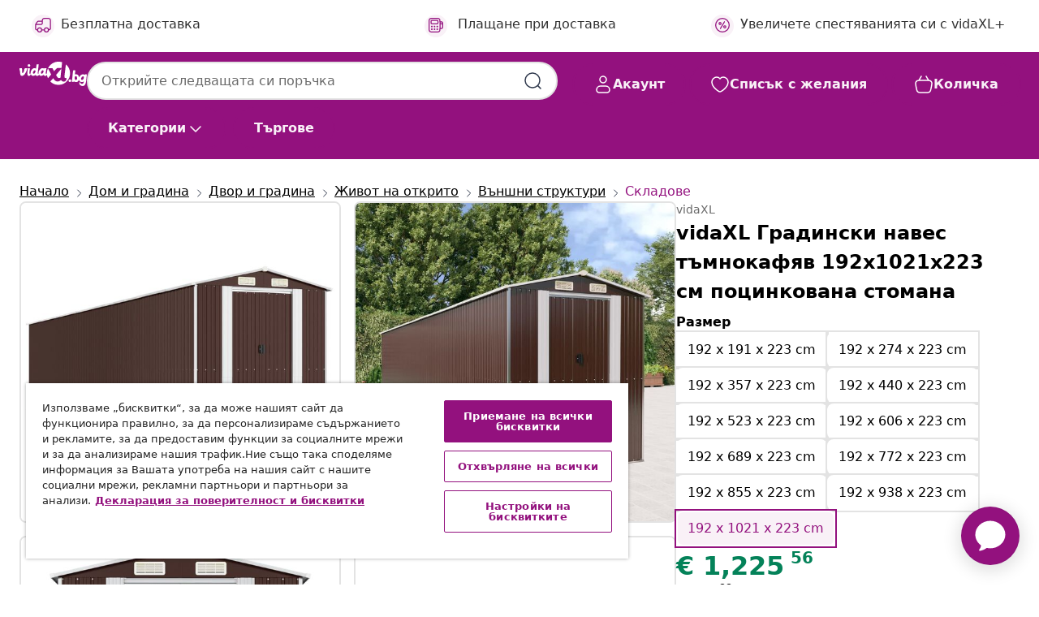

--- FILE ---
content_type: text/html;charset=UTF-8
request_url: https://www.vidaxl.bg/e/vidaxl-gradinski-naves-t-mnokafjav-192x1021x223-sm-pocinkovana-stomana/8720845582302.html
body_size: 41274
content:
 

 











 


 

























<!DOCTYPE html>
<html lang="bg-bg" country="bg" dir="ltr">
<head>




<link rel="preload" href="/on/demandware.static/Sites-vidaxl-bg-Site/-/default/dw12605bad/fonts/vidaXLfontFE.woff" as="font" crossorigin />

<style>
    @font-face {
        font-family: vidaXLfont;
        src:  url("/on/demandware.static/Sites-vidaxl-bg-Site/-/default/dw12605bad/fonts/vidaXLfontFE.woff") format("woff");
        font-weight: 400;
        font-style: normal;
    }
</style>

<link rel="preload" href="/on/demandware.static/Sites-vidaxl-bg-Site/-/bg_BG/dw45619c49/images/vidaXL_logo.svg" as="image" />


    <link rel="preload" href="/on/demandware.static/Sites-vidaxl-bg-Site/-/bg_BG/v1768634292030/css/global-modified.css" as="style" />
    <link rel="preload" href="/on/demandware.static/Sites-vidaxl-bg-Site/-/bg_BG/v1768634292030/css/molecules.css" as="style" />



    <link rel="preload" href="//cdn.cookielaw.org/scripttemplates/otSDKStub.js" as="script" />

<!--[if gt IE 9]><!-->
<script>//common/scripts.isml</script>
<script defer type="text/javascript" src="/on/demandware.static/Sites-vidaxl-bg-Site/-/bg_BG/v1768634292030/js/main.js"></script>

    
        <script defer type="text/javascript" src="/on/demandware.static/Sites-vidaxl-bg-Site/-/bg_BG/v1768634292030/js/alternativeProductDetails.js"
            
            >
        </script>
    

    
        <script defer type="text/javascript" src="/on/demandware.static/Sites-vidaxl-bg-Site/-/bg_BG/v1768634292030/js/productDetail.js"
            
            >
        </script>
    


<!--<![endif]-->
<script>
    window.SitePreferences =  {"dataDogImageAddErrorEnable":true}
</script>


<meta charset=UTF-8>

<meta http-equiv="x-ua-compatible" content="ie=edge">

<meta name="viewport" content="width=device-width, initial-scale=1">


















    



    <link rel="alternate" hreflang="sl-SI" href="https://www.vidaxl.si/e/vidaxl-vrtna-lopa-temno-rjava-192x1021x223-cm-pocinkano-jeklo/8720845582302.html" >
<link rel="alternate" hreflang="pt-PT" href="https://www.vidaxl.pt/e/vidaxl-abrigo-de-jardim-192x1021x223cm-aco-galvanizado-castanho-escuro/8720845582302.html" >
<link rel="alternate" hreflang="en-IE" href="https://www.vidaxl.ie/e/vidaxl-garden-shed-dark-brown-192x1021x223-cm-galvanised-steel/8720845582302.html" >
<link rel="alternate" hreflang="de-AT" href="https://www.vidaxl.at/e/vidaxl-gerateschuppen-dunkelbraun-192x1021x223-cm-verzinkter-stahl/8720845582302.html" >
<link rel="alternate" hreflang="en-GB" href="https://www.vidaxl.co.uk/e/vidaxl-garden-shed-dark-brown-192x1021x223-cm-galvanised-steel/8720845582302.html" >
<link rel="alternate" hreflang="de-DE" href="https://www.vidaxl.de/e/vidaxl-gerateschuppen-dunkelbraun-192x1021x223-cm-verzinkter-stahl/8720845582302.html" >
<link rel="alternate" hreflang="el-GR" href="https://www.vidaxl.gr/e/vidaxl-apothiki-kipoy-skoyro-kafe-192x1021x223-ek-galvanismeno-atsali/8720845582302.html" >
<link rel="alternate" hreflang="fr-FR" href="https://www.vidaxl.fr/e/vidaxl-abri-de-jardin-marron-fonce-192x1021x223-cm-acier-galvanise/8720845582302.html" >
<link rel="alternate" hreflang="en-AU" href="https://www.vidaxl.com.au/e/vidaxl-garden-shed-dark-brown-192x1021x223-cm-galvanised-steel/8720845582302.html" >
<link rel="alternate" hreflang="pl-PL" href="https://www.vidaxl.pl/e/vidaxl-szopa-ogrodowa-ciemny-braz-192x1021x223cm-stal-galwanizowana/8720845582302.html" >
<link rel="alternate" hreflang="de-CH" href="https://de.vidaxl.ch/e/vidaxl-gerateschuppen-dunkelbraun-192x1021x223-cm-verzinkter-stahl/8720845582302.html" >
<link rel="alternate" hreflang="fr-CH" href="https://fr.vidaxl.ch/e/vidaxl-abri-de-jardin-marron-fonce-192x1021x223-cm-acier-galvanise/8720845582302.html" >
<link rel="alternate" hreflang="sk-SK" href="https://www.vidaxl.sk/e/vidaxl-zahradna-kolna-tmavohneda-192x1021x223-cm-pozinkovana-ocel/8720845582302.html" >
<link rel="alternate" hreflang="bg-BG" href="https://www.vidaxl.bg/e/vidaxl-gradinski-naves-tamnokafyav-192x1021x223-sm-potsinkovana-stomana/8720845582302.html" >
<link rel="alternate" hreflang="nl-NL" href="https://www.vidaxl.nl/e/vidaxl-tuinschuur-192x1021x223-cm-gegalvaniseerd-staal-donkerbruin/8720845582302.html" >
<link rel="alternate" hreflang="nl-BE" href="https://nl.vidaxl.be/e/vidaxl-tuinschuur-192x1021x223-cm-gegalvaniseerd-staal-donkerbruin/8720845582302.html" >
<link rel="alternate" hreflang="fr-BE" href="https://fr.vidaxl.be/e/vidaxl-abri-de-jardin-marron-fonce-192x1021x223-cm-acier-galvanise/8720845582302.html" >
<link rel="alternate" hreflang="sv-SE" href="https://www.vidaxl.se/e/vidaxl-tradgardsskjul-morkbrun-192x1021x223-cm-galvaniserat-stal/8720845582302.html" >
<link rel="alternate" hreflang="cs-CZ" href="https://www.vidaxl.cz/e/vidaxl-zahradni-kulna-tmave-hneda-192-x-1021-x-223-cm-pozinkovana-ocel/8720845582302.html" >
<link rel="alternate" hreflang="da-DK" href="https://www.vidaxl.dk/e/vidaxl-haveskur-192x1021x223-cm-galvaniseret-stal-morkebrun/8720845582302.html" >
<link rel="alternate" hreflang="is-IS" href="https://is.vidaxl.is/e/vidaxl-garskyli-dokkbrunt-192x1021x223-cm-galvanhua-stal/8720845582302.html" >
<link rel="alternate" hreflang="ro-RO" href="https://www.vidaxl.ro/e/vidaxl-sopron-de-gradina-maro-inchis-192x1021x223-cm-otel-galvanizat/8720845582302.html" >
<link rel="alternate" hreflang="lv-LV" href="https://www.vidaxl.lv/e/vidaxl-darza-skunis-tumsi-bruns-192x1021x223-cm-cinkots-terauds/8720845582302.html" >
<link rel="alternate" hreflang="lt-LT" href="https://www.vidaxl.lt/e/vidaxl-sodo-pasiure-tamsiai-ruda-192x1021x223cm-plienas/8720845582302.html" >
<link rel="alternate" hreflang="nb-NO" href="https://www.vidaxl.no/e/vidaxl-hageskur-morkebrun-192x1021x223-cm-galvanisert-stal/8720845582302.html" >
<link rel="alternate" hreflang="fi-FI" href="https://www.vidaxl.fi/e/vidaxl-puutarhavaja-tummanruskea-192x1021x223-cm-galvanoitu-teras/8720845582302.html" >
<link rel="alternate" hreflang="it-IT" href="https://www.vidaxl.it/e/vidaxl-capanno-giardino-marrone-scuro-192x1021x223-cm-acciaio-zincato/8720845582302.html" >
<link rel="alternate" hreflang="es-ES" href="https://www.vidaxl.es/e/vidaxl-cobertizo-jardin-acero-galvanizado-marron-oscuro-192x1021x223cm/8720845582302.html" >
<link rel="alternate" hreflang="et-EE" href="https://www.vidaxl.ee/e/vidaxl-aiakuur-tumepruun-192x1021x223-cm-tsingitud-teras/8720845582302.html" >
<link rel="alternate" hreflang="hr-HR" href="https://www.vidaxl.hr/e/vidaxl-vrtno-spremiste-tamnosmede-192x1021x223-cm-pocincani-celik/8720845582302.html" >
<link rel="alternate" hreflang="hu-HU" href="https://www.vidaxl.hu/e/vidaxl-sotetbarna-horganyzott-acel-kerti-feszer-192-x-1021-x-223-cm/8720845582302.html" >
<link rel="alternate" hreflang="en-US" href="https://www.vidaxl.com/e/8720845582302.html" >
<link rel="alternate" hreflang="en-AE" href="https://en.vidaxl.ae/e/vidaxl-garden-shed-dark-brown-192x1021x223-cm-galvanised-steel/8720845582302.html" >
<link rel="alternate" hreflang="en-SA" href="https://en.vidaxl.sa.com/e/vidaxl-garden-shed-dark-brown-192x1021x223-cm-galvanised-steel/8720845582302.html" >
<link rel="alternate" hreflang="ja-JP" href="https://www.vidaxl.jp/e/vidaxl-192x1021x223-cm/8720845582302.html" >


 
    
        
            <meta property="og:image" content="https://www.vidaxl.bg/on/demandware.static/-/Sites-vidaxl-catalog-master-sku/default/dwc6ee9f2a/hi-res/536/689/2918/2613/720/3147470/image_2_3147470.jpg">
        
    

    
        
            <meta property="og:image:width" content="1200px">
        
    

    
        
            <meta property="og:type" content="article">
        
    

    
        
            <meta property="og:title" content="vidaXL Градински навес тъмнокафяв 192x1021x223 см поцинкована стомана | vidaxl-bg">
        
    

    
        
            <meta property="og:image:height" content="1200px">
        
    

    
        
            
                
                <meta name="robots" content="index,follow">
            
        
        
    

    
        
            <meta property="og:url" content="https://www.vidaxl.bg/e/vidaxl-gradinski-naves-t-mnokafjav-192x1021x223-sm-pocinkovana-stomana/8720845582302.html">
        
    

    
        
            <meta property="og:description" content="Тази незаменима градинска барака е отлично решение за съхранение на открито за предмети като вашите градински инструменти, предмети за басейна, градински инструменти и подобно оборудване. Издръжлив материал: Навесът за градински инструменти е изработен от поцинкована стомана, която не ръждясва и издържа на продължителна употреба.Просторно място за съхранение: Навесът за съхранение на инструменти е изненадващо просторен, предлагайки решения за съхранение на вашите играчки за открито, оборудване и аксесоари за басейн, както и градинско оборудване, включително маркучи, лопати, саксии, косачки и др.Удобна врата и дръжка: Външният склад за инструменти се предлага с плъзгаща се врата за лесно влизане. Освен това практичният дизайн с дръжка осигурява допълнително удобство.Практичен отдушник: Практичният отдушник позволява на въздуха да циркулира вътре в бараката за съхранение на открито, като гарантира, че няма да произвежда неприятни миризми. Забележка:Всеки продукт се доставя с ръководство за сглобяване в кашона за лесно сглобяване.">
        
    







        <title>vidaXL Градински навес тъмнокафяв 192x1021x223 см поцинкована стомана | vidaXL.bg</title>




    
        
    
       
        <meta name="description" content="vidaXL Градински навес тъмнокафяв 192x1021x223 см поцинкована стомана от vidaXL.bg ✓ Безплатна доставка ✓ Собствена марка ✓ Живей на макс за по-малко" />
    


    <meta name="keywords" content="градинска барака, градински навеси, градински склад за инструменти, градински навес за инструменти, външен склад за инструменти, навес за съхранение на инструменти, навес за инструменти, къща градински навес" />

 

<link rel="icon" type="image/png" href="/on/demandware.static/Sites-vidaxl-bg-Site/-/default/dwb408d4bd/images/favicons/favicon-196x196.png" sizes="196x196" />
<link rel="icon" type="image/png" href="/on/demandware.static/Sites-vidaxl-bg-Site/-/default/dwdb09da36/images/favicons/favicon-96x96.png" sizes="96x96" />
<link rel="icon" type="image/png" href="/on/demandware.static/Sites-vidaxl-bg-Site/-/default/dwbd770745/images/favicons/favicon-32x32.png" sizes="32x32" />
<link rel="icon" type="image/png" href="/on/demandware.static/Sites-vidaxl-bg-Site/-/default/dwd8b77439/images/favicons/favicon-16x16.png" sizes="16x16" />
<link rel="icon" type="image/png" href="/on/demandware.static/Sites-vidaxl-bg-Site/-/default/dwf2f441ab/images/favicons/favicon-128.png" sizes="128x128" />
<link rel="icon" type="image/png" href="/on/demandware.static/Sites-vidaxl-bg-Site/-/default/dw5db65b5c/images/favicons/favicon-48x48.png" sizes="48x48" />
<link rel="icon" type="image/png" href="/on/demandware.static/Sites-vidaxl-bg-Site/-/default/dwc06a1535/images/favicons/favicon-144x144.png" sizes="144x144" />
<link rel="icon" type="image/x-icon" href="/on/demandware.static/Sites-vidaxl-bg-Site/-/default/dw9d734a52/images/favicon.ico" />

<link rel="stylesheet" href="/on/demandware.static/Sites-vidaxl-bg-Site/-/bg_BG/v1768634292030/css/global-modified.css" />


<link rel="stylesheet" href="/on/demandware.static/Sites-vidaxl-bg-Site/-/bg_BG/v1768634292030/css/molecules.css" />

    <link rel="stylesheet" href="/on/demandware.static/Sites-vidaxl-bg-Site/-/bg_BG/v1768634292030/css/secondCurrency.css" />


    
        <link rel="stylesheet" href="/on/demandware.static/Sites-vidaxl-bg-Site/-/bg_BG/v1768634292030/css/product/detail.css" />
    

    
        <link rel="stylesheet" href="/on/demandware.static/Sites-vidaxl-bg-Site/-/bg_BG/v1768634292030/css/energyLabel.css" />
    


<script type="application/ld+json">
    {
    "@context": "https://schema.org",
    "@type": "Organization",
    "brand": {"name": "vidaXL", "@type": "Thing"}
    }
</script>

<script id="fallback-images-script" data-use-alternative-product-images="ONLY_MISSING">
    function handleImageError(img) {
        const useAlternativeProductImages = document.querySelector('#fallback-images-script').dataset.useAlternativeProductImages;
        var dataDogPreference = SitePreferences.dataDogImageAddErrorEnable;
        img.onerror = ""; // prevent infinite loop
        if (dataDogPreference && window.DD_RUM) {
            // Report the error to Datadog RUM
            window.DD_RUM.onReady(function() {
            if (window.DD_RUM && typeof window.DD_RUM.addError === 'function') {
                console.log('Reporting image load error to Datadog RUM for image:', img.src);
                window.DD_RUM.addError(new Error('Main image load error:'+img.src), {
                    source: 'image',
                    handling: 'handled',
                    imgSrc: img.src,
                    alt: img.alt || ''
                });
            }
            });
         }
        if (useAlternativeProductImages === 'ONLY_MISSING' && img.dataset.alternativeImgSrc) {
            img.src = img.dataset.alternativeImgSrc;
            img.onerror = function () {
                img.src = img.dataset.errorSrc;
                if (dataDogPreference && window.DD_RUM) {               
                    // Report secondary error to Datadog RUM
                    window.DD_RUM.onReady(function() {
                        if (window.DD_RUM && typeof window.DD_RUM.addError === 'function') {
                            console.log('Reporting alternative image load error to Datadog RUM for image:', img.dataset.alternativeImgSrc);
                            window.DD_RUM.addError(new Error('Alternative image load error:' + img.dataset.alternativeImgSrc), {
                                handling: 'handled',
                                imgSrc: img.src,
                                alt: img.alt || ''
                            });
                        }
                    });
                }
            };
        } else if (img.dataset.sourceImg) {
            if (img.dataset.altImgSrc){
                img.src = img.dataset.altImgSrc;
                img.removeAttribute('srcset');
                img.onerror = function () {
                const fallbackTried = img.dataset.fallbackTried === "true";
                if (!fallbackTried) {
                    img.dataset.fallbackTried = "true";
                    img.src = img.dataset.errorSrc;
                    if (dataDogPreference && window.DD_RUM) {
                        // Report secondary error to Datadog RUM
                        window.DD_RUM.onReady(function() {
                            if (window.DD_RUM && typeof window.DD_RUM.addError === 'function') {
                                console.log('Reporting alternative image load error to Datadog RUM for image:', img.dataset.altImgSrc);
                                window.DD_RUM.addError(new Error('Alternative image load error:' + img.dataset.altImgSrc), {
                                    handling: 'handled',
                                    imgSrc: img.src,
                                    alt: img.alt || ''
                                    });
                                }
                        });
                    }
                    img.removeAttribute('srcset');
                    img.classList.add('unavailable-image-loaded');
                } else {
                    img.onerror = null; // stop the loop
                }
            };
            }
        } 
        else if (img.dataset.errorSrc) {
            img.src = img.dataset.errorSrc;
        }
    }

    function handleBackgroundImageError(imgElement) {
        const fallbackImage = imgElement.getAttribute('data-alternative-img-src');
        const errorImage = imgElement.getAttribute('data-error-src') || '/images/product-image-unavailable.svg';

        // Determine the final image to use for <img src>
        const finalImage = (fallbackImage && fallbackImage.trim() !== '') ? fallbackImage : errorImage;

        // Apply the fallback or error image to the <img>
        imgElement.src = finalImage;
    }

// Separate function that sets the background image
function applyOverlayBackground(imgElement, imageUrl) {
    if (imageUrl && imageUrl.trim() !== '' && imageUrl !== 'null') {
        const parentDiv = imgElement.closest('div');
        if (parentDiv) {
            parentDiv.style.backgroundImage = 'var(--overlay-gradient), url('+ imageUrl +')';
        }
    }
    imgElement.classList.add('invisible');
}

</script>





<!-- Consent Mode default settings -->
<script>
    var dataLayer = dataLayer || [];
    function gtag(){dataLayer.push(arguments);}

    gtag('consent', 'default', {
    'ad_storage': 'denied',
    'analytics_storage': 'denied',
    'functionality_storage': 'denied',
    'personalization_storage': 'denied',
    'security_storage': 'denied',
    'ad_user_data': 'denied',
    'ad_personalization': 'denied',
    'wait_for_update': 500
    });
</script>





<script>
    window.dataLayer = window.dataLayer || [];
</script>


    <script async src="https://536004373.collect.igodigital.com/collect.js"> </script>
    <script>
    var _etmc = [];
    _etmc.push(["setOrgId", 536004373]);
    </script>





    
        
                <!-- Google Tag Manager -->
                <script>(function(w,d,s,l,i){w[l]=w[l]||[];w[l].push({'gtm.start':
                        new Date().getTime(),event:'gtm.js'});var f=d.getElementsByTagName(s)[0],
                    j=d.createElement(s),dl=l!='dataLayer'?'&l='+l:'';j.async=true;j.src=
                    'https://www.googletagmanager.com/gtm.js?id='+i+dl;f.parentNode.insertBefore(j,f);
                })(window,document,'script','dataLayer','GTM-T53NPDD');</script>
                <!-- End Google Tag Manager -->
        
    

    
    



    <!-- OneTrust Cookies Consent Notice start for www.vidaxl.bg-->
    <script src="https://cdn.cookielaw.org/scripttemplates/otSDKStub.js" charset="UTF-8"
        data-domain-script="78e355f6-58fd-49da-ac81-42385bc92dd2" data-document-language="true" ></script>
    <script>
        function OptanonWrapper() { }
    </script>
    <!-- OneTrust Cookies Consent Notice end for www.vidaxl.bg-->



    <!-- Prefixbox Integration -->
<link rel="preconnect" href="https://integration.prefixbox.com/" />
<link rel="dns-prefetch" href="https://integration.prefixbox.com/" />
<link rel="preconnect" href="https://api.prefixbox.com/" />
<link rel="dns-prefetch" href="https://api.prefixbox.com/" />
<script>
    window.prefixboxAnalytics=window.prefixboxAnalytics||function(t,s,p,o){(window.pfbxQueue=window.pfbxQueue||[]).push({type:t,source:s,params:p,overrideObject:o});};
    window.prefixboxFunctions=window.prefixboxFunctions||{}; window.prefixboxCustomerFunctions=window.prefixboxCustomerFunctions||{};
</script>
<script
    id="prefixbox-integration-v2"
    async
    defer
    fetchpriority="high"
    type="text/javascript"
    src="https://integration.prefixbox.com/d9837100-55dd-45b6-9d63-ed1785d0a133"
> </script>
<!-- End Prefixbox Integration -->



<link rel="canonical" href="/e/vidaxl-gradinski-naves-t-mnokafjav-192x1021x223-sm-pocinkovana-stomana/8720845582302.html"/>


<script type="text/javascript">//<!--
/* <![CDATA[ (head-active_data.js) */
var dw = (window.dw || {});
dw.ac = {
    _analytics: null,
    _events: [],
    _category: "",
    _searchData: "",
    _anact: "",
    _anact_nohit_tag: "",
    _analytics_enabled: "true",
    _timeZone: "Europe/Sofia",
    _capture: function(configs) {
        if (Object.prototype.toString.call(configs) === "[object Array]") {
            configs.forEach(captureObject);
            return;
        }
        dw.ac._events.push(configs);
    },
	capture: function() { 
		dw.ac._capture(arguments);
		// send to CQ as well:
		if (window.CQuotient) {
			window.CQuotient.trackEventsFromAC(arguments);
		}
	},
    EV_PRD_SEARCHHIT: "searchhit",
    EV_PRD_DETAIL: "detail",
    EV_PRD_RECOMMENDATION: "recommendation",
    EV_PRD_SETPRODUCT: "setproduct",
    applyContext: function(context) {
        if (typeof context === "object" && context.hasOwnProperty("category")) {
        	dw.ac._category = context.category;
        }
        if (typeof context === "object" && context.hasOwnProperty("searchData")) {
        	dw.ac._searchData = context.searchData;
        }
    },
    setDWAnalytics: function(analytics) {
        dw.ac._analytics = analytics;
    },
    eventsIsEmpty: function() {
        return 0 == dw.ac._events.length;
    }
};
/* ]]> */
// -->
</script>
<script type="text/javascript">//<!--
/* <![CDATA[ (head-cquotient.js) */
var CQuotient = window.CQuotient = {};
CQuotient.clientId = 'bfns-vidaxl-bg';
CQuotient.realm = 'BFNS';
CQuotient.siteId = 'vidaxl-bg';
CQuotient.instanceType = 'prd';
CQuotient.locale = 'bg_BG';
CQuotient.fbPixelId = '__UNKNOWN__';
CQuotient.activities = [];
CQuotient.cqcid='';
CQuotient.cquid='';
CQuotient.cqeid='';
CQuotient.cqlid='';
CQuotient.apiHost='api.cquotient.com';
/* Turn this on to test against Staging Einstein */
/* CQuotient.useTest= true; */
CQuotient.useTest = ('true' === 'false');
CQuotient.initFromCookies = function () {
	var ca = document.cookie.split(';');
	for(var i=0;i < ca.length;i++) {
	  var c = ca[i];
	  while (c.charAt(0)==' ') c = c.substring(1,c.length);
	  if (c.indexOf('cqcid=') == 0) {
		CQuotient.cqcid=c.substring('cqcid='.length,c.length);
	  } else if (c.indexOf('cquid=') == 0) {
		  var value = c.substring('cquid='.length,c.length);
		  if (value) {
		  	var split_value = value.split("|", 3);
		  	if (split_value.length > 0) {
			  CQuotient.cquid=split_value[0];
		  	}
		  	if (split_value.length > 1) {
			  CQuotient.cqeid=split_value[1];
		  	}
		  	if (split_value.length > 2) {
			  CQuotient.cqlid=split_value[2];
		  	}
		  }
	  }
	}
}
CQuotient.getCQCookieId = function () {
	if(window.CQuotient.cqcid == '')
		window.CQuotient.initFromCookies();
	return window.CQuotient.cqcid;
};
CQuotient.getCQUserId = function () {
	if(window.CQuotient.cquid == '')
		window.CQuotient.initFromCookies();
	return window.CQuotient.cquid;
};
CQuotient.getCQHashedEmail = function () {
	if(window.CQuotient.cqeid == '')
		window.CQuotient.initFromCookies();
	return window.CQuotient.cqeid;
};
CQuotient.getCQHashedLogin = function () {
	if(window.CQuotient.cqlid == '')
		window.CQuotient.initFromCookies();
	return window.CQuotient.cqlid;
};
CQuotient.trackEventsFromAC = function (/* Object or Array */ events) {
try {
	if (Object.prototype.toString.call(events) === "[object Array]") {
		events.forEach(_trackASingleCQEvent);
	} else {
		CQuotient._trackASingleCQEvent(events);
	}
} catch(err) {}
};
CQuotient._trackASingleCQEvent = function ( /* Object */ event) {
	if (event && event.id) {
		if (event.type === dw.ac.EV_PRD_DETAIL) {
			CQuotient.trackViewProduct( {id:'', alt_id: event.id, type: 'raw_sku'} );
		} // not handling the other dw.ac.* events currently
	}
};
CQuotient.trackViewProduct = function(/* Object */ cqParamData){
	var cq_params = {};
	cq_params.cookieId = CQuotient.getCQCookieId();
	cq_params.userId = CQuotient.getCQUserId();
	cq_params.emailId = CQuotient.getCQHashedEmail();
	cq_params.loginId = CQuotient.getCQHashedLogin();
	cq_params.product = cqParamData.product;
	cq_params.realm = cqParamData.realm;
	cq_params.siteId = cqParamData.siteId;
	cq_params.instanceType = cqParamData.instanceType;
	cq_params.locale = CQuotient.locale;
	
	if(CQuotient.sendActivity) {
		CQuotient.sendActivity(CQuotient.clientId, 'viewProduct', cq_params);
	} else {
		CQuotient.activities.push({activityType: 'viewProduct', parameters: cq_params});
	}
};
/* ]]> */
// -->
</script>


   <script type="application/ld+json">
        {"@context":"http://schema.org/","@type":"Product","name":"vidaXL Градински навес тъмнокафяв 192x1021x223 см поцинкована стомана","description":"<p>Тази незаменима градинска барака е отлично решение за съхранение на открито за предмети като вашите градински инструменти, предмети за басейна, градински инструменти и подобно оборудване.</p><p> </p><ul><li>Издръжлив материал: Навесът за градински инструменти е изработен от поцинкована стомана, която не ръждясва и издържа на продължителна употреба.</li><li>Просторно място за съхранение: Навесът за съхранение на инструменти е изненадващо просторен, предлагайки решения за съхранение на вашите играчки за открито, оборудване и аксесоари за басейн, както и градинско оборудване, включително маркучи, лопати, саксии, косачки и др.</li><li>Удобна врата и дръжка: Външният склад за инструменти се предлага с плъзгаща се врата за лесно влизане. Освен това практичният дизайн с дръжка осигурява допълнително удобство.</li><li>Практичен отдушник: Практичният отдушник позволява на въздуха да циркулира вътре в бараката за съхранение на открито, като гарантира, че няма да произвежда неприятни миризми.</li></ul><p> </p><p>Забележка:</p><ul><li>Всеки продукт се доставя с ръководство за сглобяване в кашона за лесно сглобяване.</li></ul>","mpn":"8720845582302","sku":"8720845582302","brand":{"@type":"Thing","name":"vidaXL"},"image":["https://www.vidaxl.bg/dw/image/v2/BFNS_PRD/on/demandware.static/-/Sites-vidaxl-catalog-master-sku/default/dwc6ee9f2a/hi-res/536/689/2918/2613/720/3147470/image_2_3147470.jpg?sw=600","https://www.vidaxl.bg/dw/image/v2/BFNS_PRD/on/demandware.static/-/Sites-vidaxl-catalog-master-sku/default/dwf9b73db9/hi-res/536/689/2918/2613/720/3147470/image_1_3147470.jpg?sw=600","https://www.vidaxl.bg/dw/image/v2/BFNS_PRD/on/demandware.static/-/Sites-vidaxl-catalog-master-sku/default/dw99e3f2e8/hi-res/536/689/2918/2613/720/3147470/image_3_3147470.jpg?sw=600","https://www.vidaxl.bg/dw/image/v2/BFNS_PRD/on/demandware.static/-/Sites-vidaxl-catalog-master-sku/default/dw6e253356/hi-res/536/689/2918/2613/720/3147470/image_4_3147470.jpg?sw=600","https://www.vidaxl.bg/dw/image/v2/BFNS_PRD/on/demandware.static/-/Sites-vidaxl-catalog-master-sku/default/dw8f6e8625/hi-res/536/689/2918/2613/720/3147470/image_5_3147470.jpg?sw=600","https://www.vidaxl.bg/dw/image/v2/BFNS_PRD/on/demandware.static/-/Sites-vidaxl-catalog-master-sku/default/dw480c9d99/hi-res/536/689/2918/2613/720/3147470/image_6_3147470.jpg?sw=600","https://www.vidaxl.bg/dw/image/v2/BFNS_PRD/on/demandware.static/-/Sites-vidaxl-catalog-master-sku/default/dw1ec39b47/hi-res/536/689/2918/2613/720/3147470/image_7_3147470.jpg?sw=600","https://www.vidaxl.bg/dw/image/v2/BFNS_PRD/on/demandware.static/-/Sites-vidaxl-catalog-master-sku/default/dwe4609062/hi-res/536/689/2918/2613/720/3147470/image_8_3147470.jpg?sw=600"],"offers":{"url":{},"@type":"Offer","priceCurrency":"EUR","price":"1225.56","availability":"http://schema.org/InStock"}}
    </script>



</head>
<body>

    
        
    

    
    


<div
class="page "
data-action="Product-Show"
data-locale="bg_BG"
data-querystring="pid=8720845582302"
>


























 

 











 


 



























<div
    class="d-none js-auth-data"
    data-authenticated="false"
    data-registered="false"
    data-dropshipper="null"
    data-isbusinessuser="false"
>
</div>




<div class="container usp-container d-flex flex-row js-usp-row">
    <div class="col-12">
        
	
	<div class="content-asset"><!-- dwMarker="content" dwContentID="8d1ce502cdc295536b7778c4b8" -->
		<div class="usp slick-not-init" id="header-usp">
    <p class="usp-block" data-toggle="modal" data-target="#uspModal">
        <span class="usp-icons">
            <svg width="24" height="24" viewBox="0 0 24 24" fill="none"
                xmlns="http://www.w3.org/2000/svg">
                <path
                    d="M9.13784 4.72433C10.0591 2.8819 10.5197 1.96069 11.143 1.66508C11.6854 1.40782 12.3146 1.40782 12.8571 1.66508C13.4804 1.96069 13.941 2.88191 14.8622 4.72434L15.2215 5.4429C15.5059 6.01177 15.6481 6.29621 15.8562 6.51399C16.0403 6.70676 16.2612 6.86077 16.5058 6.96694C16.782 7.08689 17.0981 7.12201 17.7302 7.19225L18.0564 7.22849C20.2646 7.47385 21.3687 7.59653 21.8677 8.10561C22.3013 8.54802 22.5055 9.16639 22.4205 9.78001C22.3227 10.4861 21.5086 11.242 19.8805 12.7539L19.5361 13.0736C18.9804 13.5897 18.7025 13.8477 18.5419 14.1604C18.4 14.4368 18.3244 14.7424 18.3211 15.0531C18.3174 15.4046 18.4446 15.7671 18.699 16.4921V16.4921C19.5294 18.8587 19.9446 20.042 19.673 20.7338C19.4374 21.3339 18.927 21.7836 18.3021 21.9418C17.5816 22.1241 16.4767 21.5717 14.267 20.4668L13.4311 20.0489C12.9064 19.7865 12.644 19.6553 12.3688 19.6037C12.1251 19.558 11.8749 19.558 11.6312 19.6037C11.356 19.6553 11.0937 19.7865 10.5689 20.0489L9.73299 20.4668C7.52325 21.5717 6.41838 22.1241 5.69791 21.9418C5.07298 21.7836 4.56261 21.3339 4.32703 20.7338C4.05543 20.042 4.47062 18.8587 5.30101 16.4921V16.4921C5.55541 15.7671 5.68261 15.4046 5.67891 15.0531C5.67565 14.7424 5.60005 14.4368 5.45811 14.1604C5.29751 13.8477 5.01964 13.5897 4.46388 13.0736L4.11954 12.7539C2.49141 11.242 1.67734 10.4861 1.57953 9.78001C1.49453 9.16639 1.69867 8.54802 2.13229 8.10561C2.63127 7.59653 3.73538 7.47385 5.9436 7.22849L6.26976 7.19225C6.90189 7.12201 7.21795 7.08689 7.49423 6.96694C7.73879 6.86077 7.95965 6.70676 8.14383 6.51399C8.35189 6.29621 8.49411 6.01178 8.77855 5.44291L9.13784 4.72433Z"
                    stroke="var(--color-plum-500, #93117e)" stroke-width="1.5"
                    stroke-linecap="round"
                    stroke-linejoin="round" />
            </svg>
        </span>
        <span>Оферти 24/7</span>
    </p>
    <p class="usp-block" data-toggle="modal" data-target="#uspModal">
        <span class="usp-icons">
            <svg width="24" height="24" viewBox="0 0 24 24" fill="none"
                xmlns="http://www.w3.org/2000/svg">
                <path
                    d="M10 19H14M10 19C10 20.6569 8.65685 22 7 22C5.34315 22 4 20.6569 4 19M10 19C10 17.3431 8.65685 16 7 16C5.34315 16 4 17.3431 4 19M14 19C14 20.6569 15.3431 22 17 22C18.6569 22 20 20.6569 20 19M14 19C14 17.3431 15.3431 16 17 16C18.6569 16 20 17.3431 20 19M20 19V19C21.6569 19 23 17.6569 23 16V6.8C23 5.11984 23 4.27976 22.673 3.63803C22.3854 3.07354 21.9265 2.6146 21.362 2.32698C20.7202 2 19.8802 2 18.2 2H15.8C14.1198 2 13.2798 2 12.638 2.32698C12.0735 2.6146 11.6146 3.07354 11.327 3.63803C11 4.27976 11 5.11984 11 6.8V7.8C11 8.9201 11 9.48016 10.782 9.90798C10.5903 10.2843 10.2843 10.5903 9.90798 10.782C9.48016 11 8.92011 11 7.8 11H1.5M4 19V19C3.06812 19 2.60218 19 2.23463 18.8478C1.74458 18.6448 1.35523 18.2554 1.15224 17.7654C1 17.3978 1 16.9319 1 16V12.7727C1 12.1129 1 11.783 1.05245 11.4623C1.09902 11.1775 1.17626 10.8987 1.28282 10.6306C1.40284 10.3286 1.57257 10.0457 1.91205 9.47992L2.13566 9.10723C2.8155 7.97416 3.15542 7.40763 3.62342 6.99611C4.03758 6.63195 4.52256 6.35736 5.04791 6.18958C5.64157 6 6.30225 6 7.62362 6H11"
                    stroke="var(--color-plum-500, #93117e)" stroke-width="1.5"
                    stroke-linecap="round" stroke-linejoin="round" />
            </svg>
        </span>
        <span>Безплатна доставка</span>
    </p>
    <p class="usp-block" data-toggle="modal" data-target="#uspModal">
        <span class="usp-icons">
            <svg width="24" height="24" viewBox="0 0 24 24" fill="none"
                xmlns="http://www.w3.org/2000/svg">
                <path
                    d="M6.5 14C6.5 14.2761 6.27614 14.5 6 14.5C5.72386 14.5 5.5 14.2761 5.5 14M6.5 14C6.5 13.7239 6.27614 13.5 6 13.5C5.72386 13.5 5.5 13.7239 5.5 14M6.5 14H5.5M6.5 18C6.5 18.2761 6.27614 18.5 6 18.5C5.72386 18.5 5.5 18.2761 5.5 18M6.5 18C6.5 17.7239 6.27614 17.5 6 17.5C5.72386 17.5 5.5 17.7239 5.5 18M6.5 18H5.5M10.5 14C10.5 14.2761 10.2761 14.5 10 14.5C9.72386 14.5 9.5 14.2761 9.5 14M10.5 14C10.5 13.7239 10.2761 13.5 10 13.5C9.72386 13.5 9.5 13.7239 9.5 14M10.5 14H9.5M10.5 18C10.5 18.2761 10.2761 18.5 10 18.5C9.72386 18.5 9.5 18.2761 9.5 18M10.5 18C10.5 17.7239 10.2761 17.5 10 17.5C9.72386 17.5 9.5 17.7239 9.5 18M10.5 18H9.5M14.5 14C14.5 14.2761 14.2761 14.5 14 14.5C13.7239 14.5 13.5 14.2761 13.5 14M14.5 14C14.5 13.7239 14.2761 13.5 14 13.5C13.7239 13.5 13.5 13.7239 13.5 14M14.5 14H13.5M14.5 18C14.5 18.2761 14.2761 18.5 14 18.5C13.7239 18.5 13.5 18.2761 13.5 18M14.5 18C14.5 17.7239 14.2761 17.5 14 17.5C13.7239 17.5 13.5 17.7239 13.5 18M14.5 18H13.5M22 10H18M18 7H18.8C19.9201 7 20.4802 7 20.908 7.21799C21.2843 7.40973 21.5903 7.71569 21.782 8.09202C22 8.51984 22 9.07989 22 10.2V13.8C22 14.9201 22 15.4802 21.782 15.908C21.5903 16.2843 21.2843 16.5903 20.908 16.782C20.4802 17 19.9201 17 18.8 17H18M6.6 10H13.4C13.9601 10 14.2401 10 14.454 9.89101C14.6422 9.79513 14.7951 9.64215 14.891 9.45399C15 9.24008 15 8.96005 15 8.4V6.6C15 6.03995 15 5.75992 14.891 5.54601C14.7951 5.35785 14.6422 5.20487 14.454 5.10899C14.2401 5 13.9601 5 13.4 5H6.6C6.03995 5 5.75992 5 5.54601 5.10899C5.35785 5.20487 5.20487 5.35785 5.10899 5.54601C5 5.75992 5 6.03995 5 6.6V8.4C5 8.96005 5 9.24008 5.10899 9.45399C5.20487 9.64215 5.35785 9.79513 5.54601 9.89101C5.75992 10 6.03995 10 6.6 10ZM6.8 22H13.2C14.8802 22 15.7202 22 16.362 21.673C16.9265 21.3854 17.3854 20.9265 17.673 20.362C18 19.7202 18 18.8802 18 17.2V6.8C18 5.11984 18 4.27976 17.673 3.63803C17.3854 3.07354 16.9265 2.6146 16.362 2.32698C15.7202 2 14.8802 2 13.2 2H6.8C5.11984 2 4.27976 2 3.63803 2.32698C3.07354 2.6146 2.6146 3.07354 2.32698 3.63803C2 4.27976 2 5.11984 2 6.8V17.2C2 18.8802 2 19.7202 2.32698 20.362C2.6146 20.9265 3.07354 21.3854 3.63803 21.673C4.27976 22 5.11984 22 6.8 22Z"
                    stroke="var(--color-plum-500, #93117e)" stroke-width="1.5"
                    stroke-linecap="round"
                    stroke-linejoin="round" />
            </svg>
        </span>
        <span>Плащане при доставка</span>
    </p>
 <p class="usp-block" data-toggle="modal" data-target="#uspModal">
        <span class="usp-icons">
            <svg width="24" height="24" viewBox="0 0 24 24" fill="none"
                xmlns="http://www.w3.org/2000/svg">
                <path
                    d="M14.9999 7L8.99988 17M22 12C22 17.5228 17.5228 22 12 22C6.47715 22 2 17.5228 2 12C2 6.47715 6.47715 2 12 2C17.5228 2 22 6.47715 22 12ZM9.99988 9.5C9.99988 10.3284 9.32831 11 8.49988 11C7.67145 11 6.99988 10.3284 6.99988 9.5C6.99988 8.67157 7.67145 8 8.49988 8C9.32831 8 9.99988 8.67157 9.99988 9.5ZM16.9999 14.5C16.9999 15.3284 16.3283 16 15.4999 16C14.6715 16 13.9999 15.3284 13.9999 14.5C13.9999 13.6716 14.6715 13 15.4999 13C16.3283 13 16.9999 13.6716 16.9999 14.5Z"
                    stroke="var(--color-plum-500, #93117e)" stroke-width="1.5"
                    stroke-linecap="round"
                    stroke-linejoin="round" />
            </svg>
        </span>
        <span>Увеличете спестяванията си с vidaXL+</span>
    </p>
</div>
	</div> <!-- End content-asset -->



        <div class="modal fade p-0 custom-modal" id="uspModal" tabindex="-1" role="dialog" aria-labelledby="uspModal">
            <div class="modal-dialog" role="document">
                <div class="modal-content">
                    <div>
                        <div class="modal-header-usp">
                            <p class="modal-title-usp">Защо да избереш vidaXL?
                                
<button 
    class="vbtn text-base btn-neutral transparent pill btn-semantic font-weight-semibold"
    type="button"
    
        data-dismiss="modal"
        
        
        
        
        
        
        aria-label="Затвори меню"
        
        name="button"
        >

        

        
    
         
            
                <img class="" src="/on/demandware.static/Sites-vidaxl-bg-Site/-/default/dwac11c557/images/svg/common/cross.svg"
                    alt="Изчисти ключови думи за търсене" width="24px"
                    height="24px">
            
        

        

        

        

    

    

</button>
                            </p>
                        </div>
                    </div>
                    <div class="usp-layout">
                        







<div class="templatePage" id="headerusp">
<div class="experience-region experience-main"><div class="experience-component experience-custom_layouts-headerUSP">

<div class="mobile-2r-2c">
    <div class="usp-row">
        <div class="region usp-section"><div class="experience-component experience-custom_assets-usp">
























 

 











 


 























<div class="modal-body-usp row">
    <div class="popup-usp">
        <div class="usp-main">
            <div class="usp-icon">
                <img src="/on/demandware.static/Sites-vidaxl-bg-Site/-/default/dw2d18756e/images/svg/usp/star.svg" alt="usp icon" width="100%" height="100%"/>
            </div>
            <div class="row-des">
                <p class="text-base font-weight-bold title">Оферти 24/7</p>
                <p class="description">Откривайте най-добрите оферти и продукти с отстъпка всеки ден във vidaXL!</p>
            </div>
        </div>
        
            

<a
class="btn-neutral outlined text-base font-weight-semibold vbtn text-base "

href="https://www.vidaxl.bg/cms-coupon-code.html"
target="_self"
tabindex="0"
title="button" role="button"
aria-label="button"






>




<span class="btn-text">Към офертите</span>



</a>
        
    </div>
</div></div></div>
        <div class="region usp-section"><div class="experience-component experience-custom_assets-usp">
























 

 











 


 























<div class="modal-body-usp row">
    <div class="popup-usp">
        <div class="usp-main">
            <div class="usp-icon">
                <img src="/on/demandware.static/Sites-vidaxl-bg-Site/-/default/dwb8d6a768/images/svg/usp/truck.svg" alt="usp icon" width="100%" height="100%"/>
            </div>
            <div class="row-des">
                <p class="text-base font-weight-bold title">Безплатна доставка</p>
                <p class="description">Насладете се на безплатна доставка до дома за всички артикули, големи или малки!</p>
            </div>
        </div>
        
    </div>
</div></div></div>
        <div class="region usp-section"><div class="experience-component experience-custom_assets-usp">
























 

 











 


 























<div class="modal-body-usp row">
    <div class="popup-usp">
        <div class="usp-main">
            <div class="usp-icon">
                <img src="/on/demandware.static/Sites-vidaxl-bg-Site/-/default/dw6ba87ef3/images/svg/usp/pos.svg" alt="usp icon" width="100%" height="100%"/>
            </div>
            <div class="row-des">
                <p class="text-base font-weight-bold title">Плащане при доставка</p>
                <p class="description">Във vidaXL не е нужно да чакате, за да купите любимия си продукт &ndash; вземете го сега и платете при доставка!</p>
            </div>
        </div>
        
    </div>
</div></div></div>
        <div class="region usp-section"><div class="experience-component experience-custom_assets-usp">
























 

 











 


 























<div class="modal-body-usp row">
    <div class="popup-usp">
        <div class="usp-main">
            <div class="usp-icon">
                <img src="/on/demandware.static/Sites-vidaxl-bg-Site/-/default/dw2722eabe/images/svg/usp/procent-circle.svg" alt="usp icon" width="100%" height="100%"/>
            </div>
            <div class="row-des">
                <p class="text-base font-weight-bold title">Вземете отстъпки с vidaXL+ точки</p>
                <p class="description">Включете се с вашия акаунт днес и гледайте как вашите vidaXL+ точки растат. Колкото повече пазарувате, толкова по-големи отстъпки можете да отключите!</p>
            </div>
        </div>
        
            

<a
class="btn-neutral outlined text-base font-weight-semibold vbtn text-base "

href="https://www.vidaxl.bg/loyalty-vidaXL.html"
target="_self"
tabindex="0"
title="button" role="button"
aria-label="button"






>




<span class="btn-text">Създайте акаунт</span>



</a>
        
    </div>
</div></div></div>
    </div>
</div></div></div>
</div>




                    </div>
                </div>
            </div>
        </div>
    </div>
    <div class="search-tooltip d-none">
        <span class="tooltip">Моля, въведете термин за търсене</span>
    </div>
    
</div>
<header id="header" class="bg-primary sticky-top js-navigation header-wrapper pdp">
    <div class="header-container container-max-width">
        <nav class="d-block">
            <div class="row js-nav-row bg-primary hide-search-desktop header-nav-row flex-nowrap d-xl-flex">
                <button class="vbtn btn-base js-navbar-toggler navbar-toggler d-desktop-none" type="button"
                    aria-controls="sg-navbar-collapse" aria-expanded="false" aria-label="Toggle navigation">
                    <div class="nav-toggle d-inline-block">
                        <div class="nav-navicon">
                            <img class="menu-icon" src="/on/demandware.static/Sites-vidaxl-bg-Site/-/default/dw707bd61a/images/svg/common/menu.svg"
                                alt=" меню" width="24" height="24">
                        </div>
                    </div>
                </button>
                <a id="logo" class="col justify-content-center align-content-center notranslate menu-logo"
                    href="/" title="vidaXL Начало">
                    <img class="svg logo text-primary" src="/on/demandware.static/Sites-vidaxl-bg-Site/-/bg_BG/dw45619c49/images/vidaXL_logo.svg"
                        alt="vidaXL Home" width="100%" height="100%">

                    <img class="svg logo text-primary mobile-sticky-logo"
                        src="/on/demandware.static/Sites-vidaxl-bg-Site/-/default/dw8596f5bc/images/svg/common/vidaXL_logo_white.svg" alt="vidaXL Home" width="100%" height="100%">
                </a>
                <div
                    class="d-none d-desktop-none categories-button-block js-categories-button-block header-categorie-links">
                    
<button 
    class="vbtn text-base btn-base pill js-toggle-navigation js-bottom-menu-item font-weight-semibold"
    type="button"
    
        
        
        
        
        
        
        
        aria-label="Категории"
        
        name="button"
        >

        

        
    
        

        

        

        
            <span class="btn-text">Категории</span>
        

    

     
           
            
                <svg width="24" height="24" viewBox="0 0 24 24" fill="none" xmlns="http://www.w3.org/2000/svg">
                    <path d="M10 6L16 12L10 18" stroke-width="1.5" stroke-linecap="round" stroke-linejoin="round"/>
                </svg>
            
            
            
    

</button>
                </div>
                <div class="col px-0 d-none d-desktop-block">
                    






























 

 











 


 























<div class="site-search w-100 search-bar">
    <form role="search" action="/catalogsearch/result" method="get" name="simpleSearch" class="h-100">

        <div class="input-group search-input-container">
            <input class="search-field horizontal-shake-animation flex-fill text-input text-base fint-weight-regular"
    type="text"
    name="q"
    value=""
    enterkeyhint="search"
    placeholder="Открийте следващата си поръчка"
    role="combobox"
    aria-describedby="search-assistive-text"
    aria-haspopup="listbox"
    maxlength="100"
    aria-owns="search-results"
    aria-expanded="false"
    aria-autocomplete="list"
    aria-activedescendant=""
    aria-controls="search-results"
    aria-label="Въведи ключови думи или арт. №"
    autocomplete="off"
/>

            
<button 
    class="vbtn text-base btn-semantic d-none reset-button horizontal-shake-animation pill btn-base outlined"
    type="button"
    
        
        
        
        
        
        
        
        aria-label="Изчисти ключови думи за търсене"
        
        name="button"
        >

        

        
    
         
            
                <img class="" src="/on/demandware.static/Sites-vidaxl-bg-Site/-/default/dwac11c557/images/svg/common/cross.svg"
                    alt="Изчисти ключови думи за търсене" width="24px"
                    height="24px">
            
        

        

        

        

    

    

</button>
            
<button 
    class="vbtn text-base btn-semantic search-button horizontal-shake-animation pill btn-base outlined"
    type="button"
    
        
        
        
        
        
        
        
        aria-label="Въведи ключови думи за търсене"
        
        name="search-button"
        >

        

        
    
         
            
                <img class="" src="/on/demandware.static/Sites-vidaxl-bg-Site/-/default/dw58f42cc3/images/svg/common/search.svg"
                    alt="Search Icon" width="24px"
                    height="24px">
            
        

        

        

        

    

    

</button>

            <div class="suggestions-wrapper w-100 mt-1"
                data-url="/on/demandware.store/Sites-vidaxl-bg-Site/bg_BG/SearchServices-GetSuggestions?q=">
                
























 

 











 


 






















<div class="flex-column suggestions presearch-suggestions border-0 shadow-lg" style="display: none">
    <div class="recentsearchDisplay">
        <div class="font-weight-bold text-sm search-sug-header">Последните Ви търсения </div>
        <div class="recentSearchesShow" id="recentSearchesShowID" data-no-recent-search-message="Няма налични скорошни търсения"></div>
    </div>

    

    

    
    <p class="text-sm font-weight-bold search-sug-header popularsearchDisplay">Популярни търсения</p>
    <div class="flex-row attribute-chips chip-items">
       
            <div class="chip-item-container">
                

<a
class="btn-tab horizontal attribute-chip chip-item text-base font-weight-regular vbtn text-base "

href="/catalogsearch/result?q=%D0%9A%D1%83%D1%85%D0%BD%D0%B5%D0%BD%D1%81%D0%BA%D0%B8%20%D1%88%D0%BA%D0%B0%D1%84%D0%BE%D0%B2%D0%B5%20%D0%A1%D0%BE%D0%BD%D0%BE%D0%BC%D0%B0"
target="_self"
tabindex="0"
title="Кухненски шкафове Сонома" role="button"
aria-label="Кухненски шкафове Сонома"






>




<span class="btn-text">Кухненски шкафове Сонома</span>



</a>
            </div>
        
            <div class="chip-item-container">
                

<a
class="btn-tab horizontal attribute-chip chip-item text-base font-weight-regular vbtn text-base "

href="/catalogsearch/result?q=%D0%9A%D1%83%D1%85%D0%BD%D0%B5%D0%BD%D1%81%D0%BA%D0%B8%20%D1%88%D0%BA%D0%B0%D1%84%D0%BE%D0%B2%D0%B5%20%D0%A1%D0%BE%D0%BD%D0%BE%D0%BC%D0%B0%20lyon"
target="_self"
tabindex="0"
title="Кухненски шкафове Сонома lyon" role="button"
aria-label="Кухненски шкафове Сонома lyon"






>




<span class="btn-text">Кухненски шкафове Сонома lyon</span>



</a>
            </div>
        
            <div class="chip-item-container">
                

<a
class="btn-tab horizontal attribute-chip chip-item text-base font-weight-regular vbtn text-base "

href="/catalogsearch/result?q=%D0%BA%D0%BB%D0%B5%D1%82%D0%BA%D0%B0%20%D0%B7%D0%B0%20%D0%BA%D1%83%D1%87%D0%B5%D1%82%D0%B0%20%D1%82%D1%80%D0%B0%D0%BD%D1%81%D0%BF%D0%BE%D1%80%D1%82%D0%BD%D0%B0"
target="_self"
tabindex="0"
title="клетка за кучета транспортна" role="button"
aria-label="клетка за кучета транспортна"






>




<span class="btn-text">клетка за кучета транспортна</span>



</a>
            </div>
        
            <div class="chip-item-container">
                

<a
class="btn-tab horizontal attribute-chip chip-item text-base font-weight-regular vbtn text-base "

href="/catalogsearch/result?q=%D0%A2%D0%BE%D0%B0%D0%BB%D0%B5%D1%82%D0%BA%D0%B0"
target="_self"
tabindex="0"
title="Тоалетка" role="button"
aria-label="Тоалетка"






>




<span class="btn-text">Тоалетка</span>



</a>
            </div>
        
            <div class="chip-item-container">
                

<a
class="btn-tab horizontal attribute-chip chip-item text-base font-weight-regular vbtn text-base "

href="/catalogsearch/result?q=%D0%B1%D1%8E%D1%84%D0%B5%D1%82%D0%B8%20%D0%B2%D0%B8%D1%82%D1%80%D0%B8%D0%BD%D0%B8%20%D1%88%D0%BA%D0%B0%D1%84%D0%BE%D0%B2%D0%B5"
target="_self"
tabindex="0"
title="бюфети витрини шкафове" role="button"
aria-label="бюфети витрини шкафове"






>




<span class="btn-text">бюфети витрини шкафове</span>



</a>
            </div>
        
            <div class="chip-item-container">
                

<a
class="btn-tab horizontal attribute-chip chip-item text-base font-weight-regular vbtn text-base "

href="/catalogsearch/result?q=%D1%88%D0%BA%D0%B0%D1%84%20%D0%B7%D0%B0%20%D0%BE%D0%B1%D1%83%D0%B2%D0%BA%D0%B8%20%D1%81%20%D0%BF%D0%B5%D0%B9%D0%BA%D0%B0"
target="_self"
tabindex="0"
title="шкаф за обувки с пейка" role="button"
aria-label="шкаф за обувки с пейка"






>




<span class="btn-text">шкаф за обувки с пейка</span>



</a>
            </div>
        
            <div class="chip-item-container">
                

<a
class="btn-tab horizontal attribute-chip chip-item text-base font-weight-regular vbtn text-base "

href="/catalogsearch/result?q=%D0%A8%D0%BA%D0%B0%D1%84%20%D0%B7%D0%B0%20%D0%B1%D0%B0%D0%BD%D1%8F"
target="_self"
tabindex="0"
title="Шкаф за баня" role="button"
aria-label="Шкаф за баня"






>




<span class="btn-text">Шкаф за баня</span>



</a>
            </div>
        
            <div class="chip-item-container">
                

<a
class="btn-tab horizontal attribute-chip chip-item text-base font-weight-regular vbtn text-base "

href="/catalogsearch/result?q=%D0%BA%D1%80%D0%B5%D1%81%D0%BB%D0%BE%20%D0%B7%D0%B0%20%D1%80%D0%B5%D0%BB%D0%B0%D0%BA%D1%81"
target="_self"
tabindex="0"
title="кресло за релакс" role="button"
aria-label="кресло за релакс"






>




<span class="btn-text">кресло за релакс</span>



</a>
            </div>
        
            <div class="chip-item-container">
                

<a
class="btn-tab horizontal attribute-chip chip-item text-base font-weight-regular vbtn text-base "

href="/catalogsearch/result?q=%D0%BD%D0%BE%D1%89%D0%BD%D0%BE%20%D1%88%D0%BA%D0%B0%D1%84%D1%87%D0%B5"
target="_self"
tabindex="0"
title="нощно шкафче" role="button"
aria-label="нощно шкафче"






>




<span class="btn-text">нощно шкафче</span>



</a>
            </div>
        
            <div class="chip-item-container">
                

<a
class="btn-tab horizontal attribute-chip chip-item text-base font-weight-regular vbtn text-base "

href="/catalogsearch/result?q=%D0%BB%D1%8E%D0%BB%D0%B5%D0%B5%D1%89%D0%BE%20%D0%BA%D1%80%D0%B5%D1%81%D0%BB%D0%BE"
target="_self"
tabindex="0"
title="люлеещо кресло" role="button"
aria-label="люлеещо кресло"






>




<span class="btn-text">люлеещо кресло</span>



</a>
            </div>
        
    </div>
    
</div>
            </div>
        </div>
        <input type="hidden" id="searchUrl" value="/catalogsearch/result" />
    </form>
</div>
                    <div class="row js-search-bottom-menu">
                        <div class="col d-flex">
                            <div class="header-categorie-links">
                                
<button 
    class="vbtn text-base btn-base pill js-toggle-navigation js-bottom-menu-item font-weight-semibold ${isServerError ? 'd-none' : ''}"
    type="button"
    
        
        
        
        
        
        
        
        aria-label="Категории"
        
        name="button"
        >

        

        
    
        

        

        

        
            <span class="btn-text">Категории</span>
        

    

     
           
            
                <svg width="24" height="24" viewBox="0 0 24 24" fill="none" xmlns="http://www.w3.org/2000/svg">
                    <path d="M10 6L16 12L10 18" stroke-width="1.5" stroke-linecap="round" stroke-linejoin="round"/>
                </svg>
            
            
            
    

</button>

                                <!-- Placeholder -->
                            </div>
                                
























 

 











 


 























    <div class="header-categorie-links">
        

<a
class="btn-base auction-link pill font-weight-semibold vbtn text-base "

href="/turgove"
target="_self"
tabindex="0"
title="Търгове" role="button"
aria-label="Търгове"






>




<span class="btn-text">Търгове</span>



</a>
    </div>
                           
                        </div>
                        
                    </div>
                </div>
                <div class="ml-auto header-search d-flex">
                    <div
                        class="d-flex d-desktop-none header-icon toggle-search-button cursor-pointer js-mobile-sticky-search">
                        
<button 
    class="vbtn text-base vbtn text-base btn-base pill font-weight-semibold"
    type="button"
    
        
        
        
        
        
        
        
        aria-label="Въведи ключови думи за търсене"
        
        name="button"
        >

        

        
    
         
            
                <img class="" src="/on/demandware.static/Sites-vidaxl-bg-Site/-/default/dw68272e8d/images/svg/common/search-icon-white.svg"
                    alt="Search Icon" width="24px"
                    height="24px">
            
        

        

        

        

    

    

</button>
                    </div>
                    



























 

 











 


 






















<div class="d-flex my-account-button js-my-account js-flyout-toggle" data-user="{&quot;email&quot;:null,&quot;id&quot;:&quot;cdEKKxExl3Q85tMFjaBbou98n4&quot;,&quot;subscriptionStatus&quot;:&quot;unsubscribed&quot;}">
    <div class="flyout-wrapper my-account-flyout">
        <div class="flyout w-100 shadow-lg full-width-mobile">
    <span class="flyout-close js-flyout-close">
        <img class="close-icon" src="/on/demandware.static/Sites-vidaxl-bg-Site/-/default/dwac11c557/images/svg/common/cross.svg" alt="account-flyout-close" width="100%" height="100%" >
    </span>
    
    <ul class="base-list d-flex flex-column" role="listbox">
        <li class="d-flex text-sm font-weight-regular">
            <a href="/on/demandware.store/Sites-vidaxl-bg-Site/bg_BG/Account-Overview" class="w-100 list-content">
                <div class="list-front">
                    <span>Преглед на профила</span>
                </div>
            </a>
        </li>

         
            <li class="d-flex text-sm font-weight-regular">
                <a href="/account/orders" class="w-100 list-content">
                    <div class="list-front">
                        <span>Моите поръчки</span>
                    </div>
                </a>
            </li>
        

        <li class="d-flex text-sm font-weight-regular">
            <a href="/account/details" class="w-100 list-content">
                <div class="list-front">
                    <span>Данни за профила</span>
                </div>
            </a>
        </li>

        <li class="d-flex text-sm font-weight-regular logout-link">
            <a href="/on/demandware.store/Sites-vidaxl-bg-Site/bg_BG/Login-Logout" class="w-100 js-logout-button list-content">
                <div class="list-front">
                    <span>Изход</span>
                </div>
            </a>
        </li>
    </ul>

    <span class="flyout-drag-to-close">
        <span class="point"></span>
        <span class="point"></span>
        <span class="point"></span>
    </span>
</div>
    </div>
    <div class="d-flex header-icon bg-transparent text-base js-wrapper-toggler account-button order-notification with-animation js-account-button-notification  " data-login-get-url="https://www.vidaxl.bg/account/login">
        
<button 
    class="vbtn text-base btn-base pill js-account-but-icon font-weight-semibold"
    type="button"
    
        
        
        
        
        
        
        
        aria-label="Акаунт"
        
        name="button"
        >

        

        
    
         
            
                <img class="" src="/on/demandware.static/Sites-vidaxl-bg-Site/-/default/dw513295e7/images/svg/common/user.svg"
                    alt="Account Icon" width="24px"
                    height="24px">
            
        

        

        

        
            <span class="btn-text">Акаунт</span>
        

    

    

</button>
    </div>
</div>
<div class="sfmcAbandonedBrowse" data-pid="false" ></div>
<div class="sfmcEinsteinRecommendation" data-pid="false" ></div>

                    
























 

 











 


 

























<div class="d-flex wishlist-btn-wrapper">
    <div class="wishlist-btn-header header-icon bg-transparent d-flex text-decoration-none">
        

<a
class="btn-base pill font-weight-semibold vbtn text-base "

href="/account/wishlist"
target="_self"
tabindex="0"
title="Списък с желания" role="button"
aria-label="Списък с желания"






>



<img src="/on/demandware.static/Sites-vidaxl-bg-Site/-/default/dwf129bafc/images/svg/common/heart.svg" alt="Wishlist Icon" width="24px" height="24px"/>




<span class="btn-text">Списък с желания</span>



</a> 
        <span class="wishlist-count js-wishlist-count text-sm font-weight-regular ">0.0</span>
    </div>
</div>
                    <div class="minicart d-flex js-header-cart" data-action-url="/on/demandware.store/Sites-vidaxl-bg-Site/bg_BG/Cart-MiniCartShow">
                        
























 

 











 


 























<div class="minicart-total bg-transparent header-icon">
    
        <div class="flyout-wrapper empty-cart-flyout-wrapper">
            <div class="minicart-flyout w-100 shadow-lg full-width-mobile">
    <span class="flyout-close js-flyout-close">
         <img class="close-icon" src="/on/demandware.static/Sites-vidaxl-bg-Site/-/default/dwac11c557/images/svg/common/cross.svg" alt="empty-cart-close" width="100%" height="100%">
    </span>

    <div class="flyout-section px-0 mb-0 d-flex flex-column text-center" role="listbox">
        <p class="text-md font-weight-bold empty-cart-title">Вашата количка е празна </p>
        <div class="font-weight-regular text-base">Да добавим няколко продукта тук!</div>
        <div class="empty-cart-image"> 
             <img class="empty-cart-icon lazyload aspect-ratio-3x2" src="/on/demandware.static/Sites-vidaxl-bg-Site/-/default/dwc301fa4c/images/svg/common/emptycart-icon.svg" alt="empty-cart" width="100%" height="100%">
        </div>
    </div>


    <span class="flyout-drag-to-close">
        <span class="point"></span>
        <span class="point"></span>
        <span class="point"></span>
    </span>
</div>
        </div>
    

    

<a
class="btn-base pill minicart-link font-weight-semibold vbtn text-base empty-cart"

href="https://www.vidaxl.bg/cart"
target="_self"
tabindex="0"
title="Количка" role="button"
aria-label="Количка"






>



<img src="/on/demandware.static/Sites-vidaxl-bg-Site/-/default/dw63f2c198/images/svg/common/shopping-basket.svg" alt="Cart Icon" width="24px" height="24px"/>




<span class="btn-text">Количка</span>



</a> 
    <span class="minicart-quantity text-sm font-weight-regular  d-none">
        0
    </span>
</div>
<div class="popover popover-bottom"></div>
                    </div>
                    
<div class="cart-notification-modal" id="basketNotification" role="dialog"
    aria-labelledby="basketNotification">
    <div class="minicart-flyout shadow-lg full-width-mobile notification-flyout js-notification-flyout popup">
        <div class="flyout-section mb-0 d-flex flex-column add-all-to-cart-modal">
            <div class="empty-cart-image">
                <img class="empty-cart-icon lazyload aspect-ratio-3x2"
                    src="/on/demandware.static/Sites-vidaxl-bg-Site/-/default/dw8ad4de45/images/svg/common/empty-state-wishlist-illustration.svg"
                    alt="empty-cart" width="100%" height="100%">
                <span class="notification-flyout-close js-flyout-close">
                    
<button 
    class="vbtn text-base close-icon js-wishlist-close-icon"
    type="button"
    
        
        
        
        
        
        
        
        aria-label="null"
        
        name="button"
        >

        

        
    
         
            
                <img class="" src="/on/demandware.static/Sites-vidaxl-bg-Site/-/default/dwac11c557/images/svg/common/cross.svg"
                    alt="null" width="auto"
                    height="auto">
            
        

        

        

        

    

    

</button>
                </span>
            </div>
            <div class="js-notification-message text-md font-weight-bold empty-cart-title" data-product-msg="Продуктът е добавен в кошницата"></div>
            
            

<a
class="vbtn-success pill go-to-cart-btn font-weight-semibold vbtn text-base "

href="/cart"
target="_self"
tabindex="-1"
title="Button" role="button"
aria-label="Button"






>




<span class="btn-text">Към количката</span>



</a>
        </div>
    </div>
</div>


























 

 











 


 
























<div class="snackbar popup addtocart-error-notification error ">
	<div class="snackbar-header">
		<span class="snackbar-icon"><img class="null" src="/on/demandware.static/Sites-vidaxl-bg-Site/-/default/dwd7cd65d8/images/svg/common/alert-triangle-white.svg" alt="null"
				width="null" height="null"/></span>
		
<button 
    class="vbtn text-base pill btn-semantic selected snackbar-icon close-button undo js-snakbar-dismiss-btn"
    type="button"
    
        
        
        
        
        
        
        
        aria-label="null"
        
        name="button"
        >

        

        
    
         
            
                <img class="" src="/on/demandware.static/Sites-vidaxl-bg-Site/-/default/dw1dbf761a/images/svg/common/cross-white-icon.svg"
                    alt="null" width="auto"
                    height="auto">
            
        

        

        

        

    

    

</button>
	</div>
	<div class="snackbar-content">
		<p class="text-md font-weight-bold snackbar-text"></p>
	</div>
	

	

	<div class="snackbar-actions">
		
	</div>
</div>
                </div>
            </div>

            <div class="row header-mobile-search  ">
                <div class="d-desktop-none search-mobile">
                    <div class="js-back-row d-none">
                        <div class="js-back-button">
                            
<button 
    class="vbtn text-base btn-base btn-semantic mobile-search-back-btn font-weight-semibold"
    type="button"
    
        
        
        
        
        
        
        
        aria-label="Button"
        
        name="button"
        >

        

        
    
        

        

        

        

    

     
           
            
                <svg width="24" height="24" viewBox="0 0 24 24" fill="none" xmlns="http://www.w3.org/2000/svg">
                    <path d="M10 6L16 12L10 18" stroke-width="1.5" stroke-linecap="round" stroke-linejoin="round"/>
                </svg>
            
            
            
    

</button>
                        </div>
                    </div>
                    






























 

 











 


 























<div class="site-search w-100 search-bar">
    <form role="search" action="/catalogsearch/result" method="get" name="simpleSearch" class="h-100">

        <div class="input-group search-input-container">
            <input class="search-field horizontal-shake-animation flex-fill text-input text-base fint-weight-regular"
    type="text"
    name="q"
    value=""
    enterkeyhint="search"
    placeholder="Открийте следващата си поръчка"
    role="combobox"
    aria-describedby="search-assistive-text"
    aria-haspopup="listbox"
    maxlength="100"
    aria-owns="search-results"
    aria-expanded="false"
    aria-autocomplete="list"
    aria-activedescendant=""
    aria-controls="search-results"
    aria-label="Въведи ключови думи или арт. №"
    autocomplete="off"
/>

            
<button 
    class="vbtn text-base btn-semantic d-none reset-button horizontal-shake-animation pill btn-base outlined"
    type="button"
    
        
        
        
        
        
        
        
        aria-label="Изчисти ключови думи за търсене"
        
        name="button"
        >

        

        
    
         
            
                <img class="" src="/on/demandware.static/Sites-vidaxl-bg-Site/-/default/dwac11c557/images/svg/common/cross.svg"
                    alt="Изчисти ключови думи за търсене" width="24px"
                    height="24px">
            
        

        

        

        

    

    

</button>
            
<button 
    class="vbtn text-base btn-semantic search-button horizontal-shake-animation pill btn-base outlined"
    type="button"
    
        
        
        
        
        
        
        
        aria-label="Въведи ключови думи за търсене"
        
        name="search-button"
        >

        

        
    
         
            
                <img class="" src="/on/demandware.static/Sites-vidaxl-bg-Site/-/default/dw58f42cc3/images/svg/common/search.svg"
                    alt="Search Icon" width="24px"
                    height="24px">
            
        

        

        

        

    

    

</button>

            <div class="suggestions-wrapper w-100 mt-1"
                data-url="/on/demandware.store/Sites-vidaxl-bg-Site/bg_BG/SearchServices-GetSuggestions?q=">
                
























 

 











 


 






















<div class="flex-column suggestions presearch-suggestions border-0 shadow-lg" style="display: none">
    <div class="recentsearchDisplay">
        <div class="font-weight-bold text-sm search-sug-header">Последните Ви търсения </div>
        <div class="recentSearchesShow" id="recentSearchesShowID" data-no-recent-search-message="Няма налични скорошни търсения"></div>
    </div>

    

    

    
    <p class="text-sm font-weight-bold search-sug-header popularsearchDisplay">Популярни търсения</p>
    <div class="flex-row attribute-chips chip-items">
       
            <div class="chip-item-container">
                

<a
class="btn-tab horizontal attribute-chip chip-item text-base font-weight-regular vbtn text-base "

href="/catalogsearch/result?q=%D0%9A%D1%83%D1%85%D0%BD%D0%B5%D0%BD%D1%81%D0%BA%D0%B8%20%D1%88%D0%BA%D0%B0%D1%84%D0%BE%D0%B2%D0%B5%20%D0%A1%D0%BE%D0%BD%D0%BE%D0%BC%D0%B0"
target="_self"
tabindex="0"
title="Кухненски шкафове Сонома" role="button"
aria-label="Кухненски шкафове Сонома"






>




<span class="btn-text">Кухненски шкафове Сонома</span>



</a>
            </div>
        
            <div class="chip-item-container">
                

<a
class="btn-tab horizontal attribute-chip chip-item text-base font-weight-regular vbtn text-base "

href="/catalogsearch/result?q=%D0%9A%D1%83%D1%85%D0%BD%D0%B5%D0%BD%D1%81%D0%BA%D0%B8%20%D1%88%D0%BA%D0%B0%D1%84%D0%BE%D0%B2%D0%B5%20%D0%A1%D0%BE%D0%BD%D0%BE%D0%BC%D0%B0%20lyon"
target="_self"
tabindex="0"
title="Кухненски шкафове Сонома lyon" role="button"
aria-label="Кухненски шкафове Сонома lyon"






>




<span class="btn-text">Кухненски шкафове Сонома lyon</span>



</a>
            </div>
        
            <div class="chip-item-container">
                

<a
class="btn-tab horizontal attribute-chip chip-item text-base font-weight-regular vbtn text-base "

href="/catalogsearch/result?q=%D0%BA%D0%BB%D0%B5%D1%82%D0%BA%D0%B0%20%D0%B7%D0%B0%20%D0%BA%D1%83%D1%87%D0%B5%D1%82%D0%B0%20%D1%82%D1%80%D0%B0%D0%BD%D1%81%D0%BF%D0%BE%D1%80%D1%82%D0%BD%D0%B0"
target="_self"
tabindex="0"
title="клетка за кучета транспортна" role="button"
aria-label="клетка за кучета транспортна"






>




<span class="btn-text">клетка за кучета транспортна</span>



</a>
            </div>
        
            <div class="chip-item-container">
                

<a
class="btn-tab horizontal attribute-chip chip-item text-base font-weight-regular vbtn text-base "

href="/catalogsearch/result?q=%D0%A2%D0%BE%D0%B0%D0%BB%D0%B5%D1%82%D0%BA%D0%B0"
target="_self"
tabindex="0"
title="Тоалетка" role="button"
aria-label="Тоалетка"






>




<span class="btn-text">Тоалетка</span>



</a>
            </div>
        
            <div class="chip-item-container">
                

<a
class="btn-tab horizontal attribute-chip chip-item text-base font-weight-regular vbtn text-base "

href="/catalogsearch/result?q=%D0%B1%D1%8E%D1%84%D0%B5%D1%82%D0%B8%20%D0%B2%D0%B8%D1%82%D1%80%D0%B8%D0%BD%D0%B8%20%D1%88%D0%BA%D0%B0%D1%84%D0%BE%D0%B2%D0%B5"
target="_self"
tabindex="0"
title="бюфети витрини шкафове" role="button"
aria-label="бюфети витрини шкафове"






>




<span class="btn-text">бюфети витрини шкафове</span>



</a>
            </div>
        
            <div class="chip-item-container">
                

<a
class="btn-tab horizontal attribute-chip chip-item text-base font-weight-regular vbtn text-base "

href="/catalogsearch/result?q=%D1%88%D0%BA%D0%B0%D1%84%20%D0%B7%D0%B0%20%D0%BE%D0%B1%D1%83%D0%B2%D0%BA%D0%B8%20%D1%81%20%D0%BF%D0%B5%D0%B9%D0%BA%D0%B0"
target="_self"
tabindex="0"
title="шкаф за обувки с пейка" role="button"
aria-label="шкаф за обувки с пейка"






>




<span class="btn-text">шкаф за обувки с пейка</span>



</a>
            </div>
        
            <div class="chip-item-container">
                

<a
class="btn-tab horizontal attribute-chip chip-item text-base font-weight-regular vbtn text-base "

href="/catalogsearch/result?q=%D0%A8%D0%BA%D0%B0%D1%84%20%D0%B7%D0%B0%20%D0%B1%D0%B0%D0%BD%D1%8F"
target="_self"
tabindex="0"
title="Шкаф за баня" role="button"
aria-label="Шкаф за баня"






>




<span class="btn-text">Шкаф за баня</span>



</a>
            </div>
        
            <div class="chip-item-container">
                

<a
class="btn-tab horizontal attribute-chip chip-item text-base font-weight-regular vbtn text-base "

href="/catalogsearch/result?q=%D0%BA%D1%80%D0%B5%D1%81%D0%BB%D0%BE%20%D0%B7%D0%B0%20%D1%80%D0%B5%D0%BB%D0%B0%D0%BA%D1%81"
target="_self"
tabindex="0"
title="кресло за релакс" role="button"
aria-label="кресло за релакс"






>




<span class="btn-text">кресло за релакс</span>



</a>
            </div>
        
            <div class="chip-item-container">
                

<a
class="btn-tab horizontal attribute-chip chip-item text-base font-weight-regular vbtn text-base "

href="/catalogsearch/result?q=%D0%BD%D0%BE%D1%89%D0%BD%D0%BE%20%D1%88%D0%BA%D0%B0%D1%84%D1%87%D0%B5"
target="_self"
tabindex="0"
title="нощно шкафче" role="button"
aria-label="нощно шкафче"






>




<span class="btn-text">нощно шкафче</span>



</a>
            </div>
        
            <div class="chip-item-container">
                

<a
class="btn-tab horizontal attribute-chip chip-item text-base font-weight-regular vbtn text-base "

href="/catalogsearch/result?q=%D0%BB%D1%8E%D0%BB%D0%B5%D0%B5%D1%89%D0%BE%20%D0%BA%D1%80%D0%B5%D1%81%D0%BB%D0%BE"
target="_self"
tabindex="0"
title="люлеещо кресло" role="button"
aria-label="люлеещо кресло"






>




<span class="btn-text">люлеещо кресло</span>



</a>
            </div>
        
    </div>
    
</div>
            </div>
        </div>
        <input type="hidden" id="searchUrl" value="/catalogsearch/result" />
    </form>
</div>
                </div>
                
            </div>
        </nav>
        <div class="main-menu navbar-toggleable-lg menu-toggleable-left" id="sg-navbar-collapse">
            

























 

 











 


 





























<nav class="navbar navbar-expand-xl bg-inverse d-desktop-none">
    <div class="close-menu close-cat d-xl-none d-flex bg-white border-0">
        <img class="svg col-auto notranslate logo pl-0 text-primary cat-nav-logo"
            src="/on/demandware.static/Sites-vidaxl-bg-Site/-/bg_BG/dw45619c49/images/vidaXL_logo.svg" alt="vidaXL Home">
        <div class="js-close-button">
            
<button 
    class="vbtn text-base btn-neutral transparent pill btn-semantic"
    type="button"
    
        
        
        
        
        
        
        
        aria-label="Затвори меню"
        
        name="button"
        >

        

        
    
         
            
                <img class="" src="/on/demandware.static/Sites-vidaxl-bg-Site/-/default/dwac11c557/images/svg/common/cross.svg"
                    alt="Изчисти ключови думи за търсене" width="24px"
                    height="24px">
            
        

        

        

        

    

    

</button>
        </div>
    </div>

    <div class="menu-group" role="navigation">
        <ul class="nav navbar-nav accordion accordion-navigation" id="accordionNavigation" role="menu">
            
            <li class="navitem">
                <span class="js-openlevel">
                    
<button 
    class="vbtn text-base btn-neutral transparent"
    type="button"
    
        
        
        
        
        
        
        
        aria-label="Категории"
        
        name="button"
        >

        

        
    
        

        

        

        
            <span class="btn-text">Категории</span>
        

    

     
           
            
                <svg width="24" height="24" viewBox="0 0 24 24" fill="none" xmlns="http://www.w3.org/2000/svg">
                    <path d="M10 6L16 12L10 18" stroke-width="1.5" stroke-linecap="round" stroke-linejoin="round"/>
                </svg>
            
            
            
    

</button>
                </span>
                <ul class="pushnav">
                    <div class="close-menu close-cat d-xl-none d-flex pt-3 bg-white border-0">
    <img class="svg col-auto notranslate logo cat-nav-logo pl-0 text-primary" src="/on/demandware.static/Sites-vidaxl-bg-Site/-/bg_BG/dw45619c49/images/vidaXL_logo.svg"
        alt="vidaXL Home">
    <div class="js-close-button">
        
<button 
    class="vbtn text-base btn-neutral transparent pill btn-semantic"
    type="button"
    
        
        
        
        
        
        
        
        aria-label="Затвори меню"
        
        name="button"
        >

        

        
    
         
            
                <img class="" src="/on/demandware.static/Sites-vidaxl-bg-Site/-/default/dwac11c557/images/svg/common/cross.svg"
                    alt="Изчисти ключови думи за търсене" width="24px"
                    height="24px">
            
        

        

        

        

    

    

</button>
    </div>
</div>
<li class="js-back">
    <span class="cursor-pointer">
        


    <a href="#" property="null" typeof="null" class="hyperlink-btn  hyperlink-black back-nav"
    
    
    >
        <span class="trail-icon-left">
            <svg width="24" height="24" viewBox="0 0 24 24" fill="none" xmlns="http://www.w3.org/2000/svg">
                <path d="M14 6L8 12L14 18" stroke-width="1.5" stroke-linecap="round" stroke-linejoin="round"/>
            </svg> 
        </span>
        <span property="null" class="hyperlink-content">Обратно към менюто</span>
    </a>
    
    </span>
</li>
<hr class="h-divider" />
                    
                        <div class="category-menulist">
    
        
            
                <li data-toggle="collapse" data-target=".collapse-436"
                    aria-controls="collapse-436">
                    <span class="cursor-pointer">
                        
<button 
    class="vbtn text-base btn-tab"
    type="button"
    
        
        
        
        
        
        
        
        aria-label="Мебели"
        
        name="button"
        >

        

        
    
         
            
                <img class="" src="/on/demandware.static/Sites-vidaxl-bg-Site/-/default/dw961dc906/images/svg/category/category_436.svg"
                    alt="category_436" width="24"
                    height="24">
            
        

        

        

        
            <span class="btn-text">Мебели</span>
        

    

     
           
            
                <svg width="24" height="24" viewBox="0 0 24 24" fill="none" xmlns="http://www.w3.org/2000/svg">
                    <path d="M10 6L16 12L10 18" stroke-width="1.5" stroke-linecap="round" stroke-linejoin="round"/>
                </svg>
            
            
            
    

</button>
                    </span>
                    <div class="collapse-436 collapse list-unstyled" data-parent="#accordionNavigation">
                        <div class="categories-list">
                            
                                <div class="top-categories">
                                    
                                        
                                            <div class="top-category-item">
    <a href="https://www.vidaxl.bg/g/4299/v-nshni-mebeli" title="Външни мебели" class="category-thumbnail-wrapper">
        <div class="category-image-thumbnail">
            <span class="image-wrapper">
                <img src="https://www.vidaxl.bg/dw/image/v2/BFNS_PRD/on/demandware.static/-/Sites-vidaxl-catalog-webshop-eu-sku/default/dw8470b31d/outdoor Furniture_4299.png?sw=192" class="category-image"
                    alt="Външни мебели"
                    onerror="this.onerror=null; this.src='/on/demandware.static/Sites-vidaxl-bg-Site/-/default/dw1c9a38ec/images/product-image-unavailable.svg'" width="100%" height="100%"/>
            </span>
        </div>
        <div class="category-name-wrapper text-base">
            Външни мебели
        </div>
    </a>
</div>
                                        
                                    
                                        
                                            <div class="top-category-item">
    <a href="https://www.vidaxl.bg/g/443/stolove" title="Столове" class="category-thumbnail-wrapper">
        <div class="category-image-thumbnail">
            <span class="image-wrapper">
                <img src="https://www.vidaxl.bg/dw/image/v2/BFNS_PRD/on/demandware.static/-/Sites-vidaxl-catalog-webshop-eu-sku/default/dwf8bdfe08/Chairs_443.png?sw=192" class="category-image"
                    alt="Столове"
                    onerror="this.onerror=null; this.src='/on/demandware.static/Sites-vidaxl-bg-Site/-/default/dw1c9a38ec/images/product-image-unavailable.svg'" width="100%" height="100%"/>
            </span>
        </div>
        <div class="category-name-wrapper text-base">
            Столове
        </div>
    </a>
</div>
                                        
                                    
                                        
                                            <div class="top-category-item">
    <a href="https://www.vidaxl.bg/g/460/divani" title="Дивани" class="category-thumbnail-wrapper">
        <div class="category-image-thumbnail">
            <span class="image-wrapper">
                <img src="https://www.vidaxl.bg/dw/image/v2/BFNS_PRD/on/demandware.static/-/Sites-vidaxl-catalog-webshop-eu-sku/default/dw74610d58/All/category_banners/Furniture/Sofas_.png?sw=192" class="category-image"
                    alt="Дивани"
                    onerror="this.onerror=null; this.src='/on/demandware.static/Sites-vidaxl-bg-Site/-/default/dw1c9a38ec/images/product-image-unavailable.svg'" width="100%" height="100%"/>
            </span>
        </div>
        <div class="category-name-wrapper text-base">
            Дивани
        </div>
    </a>
</div>
                                        
                                    
                                        
                                            <div class="top-category-item">
    <a href="https://www.vidaxl.bg/g/6356/shkafove-i-reshenija-za-s-hranenie" title="Шкафове и решения за съхранение" class="category-thumbnail-wrapper">
        <div class="category-image-thumbnail">
            <span class="image-wrapper">
                <img src="https://www.vidaxl.bg/dw/image/v2/BFNS_PRD/on/demandware.static/-/Sites-vidaxl-catalog-webshop-eu-sku/default/dw05804de3/Cabinets &amp; Storage_6356 NEW.png?sw=192" class="category-image"
                    alt="Шкафове и решения за съхранение"
                    onerror="this.onerror=null; this.src='/on/demandware.static/Sites-vidaxl-bg-Site/-/default/dw1c9a38ec/images/product-image-unavailable.svg'" width="100%" height="100%"/>
            </span>
        </div>
        <div class="category-name-wrapper text-base">
            Шкафове и решения за съхранение
        </div>
    </a>
</div>
                                        
                                    
                                        
                                            <div class="top-category-item">
    <a href="https://www.vidaxl.bg/g/6392/masi" title="Маси" class="category-thumbnail-wrapper">
        <div class="category-image-thumbnail">
            <span class="image-wrapper">
                <img src="https://www.vidaxl.bg/dw/image/v2/BFNS_PRD/on/demandware.static/-/Sites-vidaxl-catalog-webshop-eu-sku/default/dw22dd7ead/Tables_6392.png?sw=192" class="category-image"
                    alt="Маси"
                    onerror="this.onerror=null; this.src='/on/demandware.static/Sites-vidaxl-bg-Site/-/default/dw1c9a38ec/images/product-image-unavailable.svg'" width="100%" height="100%"/>
            </span>
        </div>
        <div class="category-name-wrapper text-base">
            Маси
        </div>
    </a>
</div>
                                        
                                    
                                        
                                            <div class="top-category-item">
    <a href="https://www.vidaxl.bg/g/6433/legla-i-aksesoari" title="Легла и аксесоари" class="category-thumbnail-wrapper">
        <div class="category-image-thumbnail">
            <span class="image-wrapper">
                <img src="https://www.vidaxl.bg/dw/image/v2/BFNS_PRD/on/demandware.static/-/Sites-vidaxl-catalog-webshop-eu-sku/default/dw7b057665/Beds &amp; Accessories_6433 (1).png?sw=192" class="category-image"
                    alt="Легла и аксесоари"
                    onerror="this.onerror=null; this.src='/on/demandware.static/Sites-vidaxl-bg-Site/-/default/dw1c9a38ec/images/product-image-unavailable.svg'" width="100%" height="100%"/>
            </span>
        </div>
        <div class="category-name-wrapper text-base">
            Легла и аксесоари
        </div>
    </a>
</div>
                                        
                                    
                                </div>
                            
                            <div class="sub-category-list">
                                


    <a href="https://www.vidaxl.bg/g/436/mebeli" property="null" typeof="null" class="hyperlink hyperlink-purple" aria-label="Вижте всичко от Мебели" title="Вижте всичко от Мебели"
    
    
    >
        <span property="null" class="hyperlink-content">Вижте всичко от Мебели</span>
    </a>

                                
                                    <hr class="h-divider" />
                                


                                

                                <ul class="category-list">
                                    
                                        
                                            <li>
                                                <a class="text-base list-content font-weight-regular"
                                                    href="https://www.vidaxl.bg/g/7212/aksesoari-za-divani" aria-label="Аксесоари за дивани">
                                                    Аксесоари за дивани
                                                </a>
                                            </li>
                                        
                                    
                                        
                                            <li>
                                                <a class="text-base list-content font-weight-regular"
                                                    href="https://www.vidaxl.bg/g/6913/aksesoari-za-masi" aria-label="Аксесоари за маси">
                                                    Аксесоари за маси
                                                </a>
                                            </li>
                                        
                                    
                                        
                                            <li>
                                                <a class="text-base list-content font-weight-regular"
                                                    href="https://www.vidaxl.bg/g/503765/aksesoari-za-ofis-mebeli" aria-label="Аксесоари за офис мебели">
                                                    Аксесоари за офис мебели
                                                </a>
                                            </li>
                                        
                                    
                                        
                                            <li>
                                                <a class="text-base list-content font-weight-regular"
                                                    href="https://www.vidaxl.bg/g/6915/aksesoari-za-paravani-za-staja" aria-label="Аксесоари за паравани за стая">
                                                    Аксесоари за паравани за стая
                                                </a>
                                            </li>
                                        
                                    
                                        
                                            <li>
                                                <a class="text-base list-content font-weight-regular"
                                                    href="https://www.vidaxl.bg/g/6963/aksesorari-za-v-nshni-mebeli" aria-label="Аксесорари за външни мебели">
                                                    Аксесорари за външни мебели
                                                </a>
                                            </li>
                                        
                                    
                                        
                                            <li>
                                                <a class="text-base list-content font-weight-regular"
                                                    href="https://www.vidaxl.bg/g/442/kolichki-i-ostrovni-shkafove" aria-label="Колички и островни шкафове">
                                                    Колички и островни шкафове
                                                </a>
                                            </li>
                                        
                                    
                                        
                                            <li>
                                                <a class="text-base list-content font-weight-regular"
                                                    href="https://www.vidaxl.bg/g/6345/komplekti-mebeli" aria-label="Комплекти мебели">
                                                    Комплекти мебели
                                                </a>
                                            </li>
                                        
                                    
                                        
                                            <li>
                                                <a class="text-base list-content font-weight-regular"
                                                    href="https://www.vidaxl.bg/g/554/mebeli-za-bebeta-i-malki-deca" aria-label="Мебели за бебета и малки деца">
                                                    Мебели за бебета и малки деца
                                                </a>
                                            </li>
                                        
                                    
                                        
                                            <li>
                                                <a class="text-base list-content font-weight-regular"
                                                    href="https://www.vidaxl.bg/g/6362/ofis-mebeli" aria-label="Офис мебели">
                                                    Офис мебели
                                                </a>
                                            </li>
                                        
                                    
                                        
                                            <li>
                                                <a class="text-base list-content font-weight-regular"
                                                    href="https://www.vidaxl.bg/g/4163/paravani" aria-label="Паравани">
                                                    Паравани
                                                </a>
                                            </li>
                                        
                                    
                                        
                                            <li>
                                                <a class="text-base list-content font-weight-regular"
                                                    href="https://www.vidaxl.bg/g/441/pejki" aria-label="Пейки">
                                                    Пейки
                                                </a>
                                            </li>
                                        
                                    
                                        
                                            <li>
                                                <a class="text-base list-content font-weight-regular"
                                                    href="https://www.vidaxl.bg/g/464/raftove" aria-label="Рафтове">
                                                    Рафтове
                                                </a>
                                            </li>
                                        
                                    
                                        
                                            <li>
                                                <a class="text-base list-content font-weight-regular"
                                                    href="https://www.vidaxl.bg/g/458/taburetki" aria-label="Табуретки">
                                                    Табуретки
                                                </a>
                                            </li>
                                        
                                    
                                        
                                            <li>
                                                <a class="text-base list-content font-weight-regular"
                                                    href="https://www.vidaxl.bg/g/457/tv-shkafove" aria-label="ТВ шкафове">
                                                    ТВ шкафове
                                                </a>
                                            </li>
                                        
                                    
                                        
                                            <li>
                                                <a class="text-base list-content font-weight-regular"
                                                    href="https://www.vidaxl.bg/g/450/futoni" aria-label="Футони">
                                                    Футони
                                                </a>
                                            </li>
                                        
                                    
                                    
                                                                                
                                    
                                </ul>
                            </div>
                            <hr class="h-divider" />
                        </div>
                    </div>
                </li>
            
        
    
        
            
                <li data-toggle="collapse" data-target=".collapse-536"
                    aria-controls="collapse-536">
                    <span class="cursor-pointer">
                        
<button 
    class="vbtn text-base btn-tab"
    type="button"
    
        
        
        
        
        
        
        
        aria-label="Дом и градина"
        
        name="button"
        >

        

        
    
         
            
                <img class="" src="/on/demandware.static/Sites-vidaxl-bg-Site/-/default/dw352b0d84/images/svg/category/category_536.svg"
                    alt="category_536" width="24"
                    height="24">
            
        

        

        

        
            <span class="btn-text">Дом и градина</span>
        

    

     
           
            
                <svg width="24" height="24" viewBox="0 0 24 24" fill="none" xmlns="http://www.w3.org/2000/svg">
                    <path d="M10 6L16 12L10 18" stroke-width="1.5" stroke-linecap="round" stroke-linejoin="round"/>
                </svg>
            
            
            
    

</button>
                    </span>
                    <div class="collapse-536 collapse list-unstyled" data-parent="#accordionNavigation">
                        <div class="categories-list">
                            
                                <div class="top-categories">
                                    
                                        
                                            <div class="top-category-item">
    <a href="https://www.vidaxl.bg/g/594/osvetlenie" title="Осветление" class="category-thumbnail-wrapper">
        <div class="category-image-thumbnail">
            <span class="image-wrapper">
                <img src="https://www.vidaxl.bg/dw/image/v2/BFNS_PRD/on/demandware.static/-/Sites-vidaxl-catalog-webshop-eu-sku/default/dw93c4559a/Lighting_594.png?sw=192" class="category-image"
                    alt="Осветление"
                    onerror="this.onerror=null; this.src='/on/demandware.static/Sites-vidaxl-bg-Site/-/default/dw1c9a38ec/images/product-image-unavailable.svg'" width="100%" height="100%"/>
            </span>
        </div>
        <div class="category-name-wrapper text-base">
            Осветление
        </div>
    </a>
</div>
                                        
                                    
                                        
                                            <div class="top-category-item">
    <a href="https://www.vidaxl.bg/g/630/domakinski-posobija" title="Домакински пособия" class="category-thumbnail-wrapper">
        <div class="category-image-thumbnail">
            <span class="image-wrapper">
                <img src="https://www.vidaxl.bg/dw/image/v2/BFNS_PRD/on/demandware.static/-/Sites-vidaxl-catalog-webshop-eu-sku/default/dw64fdcfc2/Household Supplies_630.png?sw=192" class="category-image"
                    alt="Домакински пособия"
                    onerror="this.onerror=null; this.src='/on/demandware.static/Sites-vidaxl-bg-Site/-/default/dw1c9a38ec/images/product-image-unavailable.svg'" width="100%" height="100%"/>
            </span>
        </div>
        <div class="category-name-wrapper text-base">
            Домакински пособия
        </div>
    </a>
</div>
                                        
                                    
                                        
                                            <div class="top-category-item">
    <a href="https://www.vidaxl.bg/g/638/kuhnja-i-hranene" title="Кухня и хранене" class="category-thumbnail-wrapper">
        <div class="category-image-thumbnail">
            <span class="image-wrapper">
                <img src="https://www.vidaxl.bg/dw/image/v2/BFNS_PRD/on/demandware.static/-/Sites-vidaxl-catalog-webshop-eu-sku/default/dw697bab87/Kitchen &amp; Dining_638.png?sw=192" class="category-image"
                    alt="Кухня и хранене"
                    onerror="this.onerror=null; this.src='/on/demandware.static/Sites-vidaxl-bg-Site/-/default/dw1c9a38ec/images/product-image-unavailable.svg'" width="100%" height="100%"/>
            </span>
        </div>
        <div class="category-name-wrapper text-base">
            Кухня и хранене
        </div>
    </a>
</div>
                                        
                                    
                                        
                                            <div class="top-category-item">
    <a href="https://www.vidaxl.bg/g/689/dvor-i-gradina" title="Двор и градина" class="category-thumbnail-wrapper">
        <div class="category-image-thumbnail">
            <span class="image-wrapper">
                <img src="https://www.vidaxl.bg/dw/image/v2/BFNS_PRD/on/demandware.static/-/Sites-vidaxl-catalog-webshop-eu-sku/default/dw41034ec5/Lawn &amp; Garden_689.png?sw=192" class="category-image"
                    alt="Двор и градина"
                    onerror="this.onerror=null; this.src='/on/demandware.static/Sites-vidaxl-bg-Site/-/default/dw1c9a38ec/images/product-image-unavailable.svg'" width="100%" height="100%"/>
            </span>
        </div>
        <div class="category-name-wrapper text-base">
            Двор и градина
        </div>
    </a>
</div>
                                        
                                    
                                        
                                            <div class="top-category-item">
    <a href="https://www.vidaxl.bg/g/696/dekor" title="Декор" class="category-thumbnail-wrapper">
        <div class="category-image-thumbnail">
            <span class="image-wrapper">
                <img src="https://www.vidaxl.bg/dw/image/v2/BFNS_PRD/on/demandware.static/-/Sites-vidaxl-catalog-webshop-eu-sku/default/dw05a6a1d3/Decor_696.png?sw=192" class="category-image"
                    alt="Декор"
                    onerror="this.onerror=null; this.src='/on/demandware.static/Sites-vidaxl-bg-Site/-/default/dw1c9a38ec/images/product-image-unavailable.svg'" width="100%" height="100%"/>
            </span>
        </div>
        <div class="category-name-wrapper text-base">
            Декор
        </div>
    </a>
</div>
                                        
                                    
                                        
                                            <div class="top-category-item">
    <a href="https://www.vidaxl.bg/g/729/basejn-i-spa" title="Басейн и спа" class="category-thumbnail-wrapper">
        <div class="category-image-thumbnail">
            <span class="image-wrapper">
                <img src="https://www.vidaxl.bg/dw/image/v2/BFNS_PRD/on/demandware.static/-/Sites-vidaxl-catalog-webshop-eu-sku/default/dw5d60edc5/Pool &amp; Spa_729.png?sw=192" class="category-image"
                    alt="Басейн и спа"
                    onerror="this.onerror=null; this.src='/on/demandware.static/Sites-vidaxl-bg-Site/-/default/dw1c9a38ec/images/product-image-unavailable.svg'" width="100%" height="100%"/>
            </span>
        </div>
        <div class="category-name-wrapper text-base">
            Басейн и спа
        </div>
    </a>
</div>
                                        
                                    
                                </div>
                            
                            <div class="sub-category-list">
                                


    <a href="https://www.vidaxl.bg/g/536/dom-i-gradina" property="null" typeof="null" class="hyperlink hyperlink-purple" aria-label="Вижте всичко от Дом и градина" title="Вижте всичко от Дом и градина"
    
    
    >
        <span property="null" class="hyperlink-content">Вижте всичко от Дом и градина</span>
    </a>

                                
                                    <hr class="h-divider" />
                                


                                

                                <ul class="category-list">
                                    
                                        
                                            <li>
                                                <a class="text-base list-content font-weight-regular"
                                                    href="https://www.vidaxl.bg/g/5835/avarijna-gotovnost" aria-label="Аварийна готовност">
                                                    Аварийна готовност
                                                </a>
                                            </li>
                                        
                                    
                                        
                                            <li>
                                                <a class="text-base list-content font-weight-regular"
                                                    href="https://www.vidaxl.bg/g/574/aksesoari-za-banja" aria-label="Аксесоари за баня">
                                                    Аксесоари за баня
                                                </a>
                                            </li>
                                        
                                    
                                        
                                            <li>
                                                <a class="text-base list-content font-weight-regular"
                                                    href="https://www.vidaxl.bg/g/3348/aksesoari-za-bitova-tehnika" aria-label="Аксесоари за битова техника">
                                                    Аксесоари за битова техника
                                                </a>
                                            </li>
                                        
                                    
                                        
                                            <li>
                                                <a class="text-base list-content font-weight-regular"
                                                    href="https://www.vidaxl.bg/g/2862/aksesoari-za-kamini-i-pechki-na-d-rva" aria-label="Аксесоари за камини и печки на дърва">
                                                    Аксесоари за камини и печки на дърва
                                                </a>
                                            </li>
                                        
                                    
                                        
                                            <li>
                                                <a class="text-base list-content font-weight-regular"
                                                    href="https://www.vidaxl.bg/g/2956/aksesoari-za-osvetitelni-tela" aria-label="Аксесоари за осветителни тела">
                                                    Аксесоари за осветителни тела
                                                </a>
                                            </li>
                                        
                                    
                                        
                                            <li>
                                                <a class="text-base list-content font-weight-regular"
                                                    href="https://www.vidaxl.bg/g/600/aksesoari-za-pushachi" aria-label="Аксесоари за пушачи">
                                                    Аксесоари за пушачи
                                                </a>
                                            </li>
                                        
                                    
                                        
                                            <li>
                                                <a class="text-base list-content font-weight-regular"
                                                    href="https://www.vidaxl.bg/g/604/domakinski-uredi" aria-label="Домакински уреди">
                                                    Домакински уреди
                                                </a>
                                            </li>
                                        
                                    
                                        
                                            <li>
                                                <a class="text-base list-content font-weight-regular"
                                                    href="https://www.vidaxl.bg/g/6792/kamini" aria-label="Камини">
                                                    Камини
                                                </a>
                                            </li>
                                        
                                    
                                        
                                            <li>
                                                <a class="text-base list-content font-weight-regular"
                                                    href="https://www.vidaxl.bg/g/985/ozelenjavane" aria-label="Озеленяване">
                                                    Озеленяване
                                                </a>
                                            </li>
                                        
                                    
                                        
                                            <li>
                                                <a class="text-base list-content font-weight-regular"
                                                    href="https://www.vidaxl.bg/g/359/sigurnost-za-doma-i-biznesa" aria-label="Сигурност за дома и бизнеса">
                                                    Сигурност за дома и бизнеса
                                                </a>
                                            </li>
                                        
                                    
                                        
                                            <li>
                                                <a class="text-base list-content font-weight-regular"
                                                    href="https://www.vidaxl.bg/g/4171/spalno-belyo-i-artikuli" aria-label="Спално бельо и артикули">
                                                    Спално бельо и артикули
                                                </a>
                                            </li>
                                        
                                    
                                        
                                            <li>
                                                <a class="text-base list-content font-weight-regular"
                                                    href="https://www.vidaxl.bg/g/4358/chad-ri-za-d-zhd" aria-label="Чадъри за дъжд">
                                                    Чадъри за дъжд
                                                </a>
                                            </li>
                                        
                                    
                                    
                                                                                
                                    
                                </ul>
                            </div>
                            <hr class="h-divider" />
                        </div>
                    </div>
                </li>
            
        
    
        
            
                <li data-toggle="collapse" data-target=".collapse-632"
                    aria-controls="collapse-632">
                    <span class="cursor-pointer">
                        
<button 
    class="vbtn text-base btn-tab"
    type="button"
    
        
        
        
        
        
        
        
        aria-label="Хардуер"
        
        name="button"
        >

        

        
    
         
            
                <img class="" src="/on/demandware.static/Sites-vidaxl-bg-Site/-/default/dw208c6470/images/svg/category/category_632.svg"
                    alt="category_632" width="24"
                    height="24">
            
        

        

        

        
            <span class="btn-text">Хардуер</span>
        

    

     
           
            
                <svg width="24" height="24" viewBox="0 0 24 24" fill="none" xmlns="http://www.w3.org/2000/svg">
                    <path d="M10 6L16 12L10 18" stroke-width="1.5" stroke-linecap="round" stroke-linejoin="round"/>
                </svg>
            
            
            
    

</button>
                    </span>
                    <div class="collapse-632 collapse list-unstyled" data-parent="#accordionNavigation">
                        <div class="categories-list">
                            
                                <div class="top-categories">
                                    
                                        
                                            <div class="top-category-item">
    <a href="https://www.vidaxl.bg/g/115/stroitelni-materiali" title="Строителни материали" class="category-thumbnail-wrapper">
        <div class="category-image-thumbnail">
            <span class="image-wrapper">
                <img src="https://www.vidaxl.bg/dw/image/v2/BFNS_PRD/on/demandware.static/-/Sites-vidaxl-catalog-webshop-eu-sku/default/dw43a16d92/Building Materials_115.png?sw=192" class="category-image"
                    alt="Строителни материали"
                    onerror="this.onerror=null; this.src='/on/demandware.static/Sites-vidaxl-bg-Site/-/default/dw1c9a38ec/images/product-image-unavailable.svg'" width="100%" height="100%"/>
            </span>
        </div>
        <div class="category-name-wrapper text-base">
            Строителни материали
        </div>
    </a>
</div>
                                        
                                    
                                        
                                            <div class="top-category-item">
    <a href="https://www.vidaxl.bg/g/1167/instrumenti" title="Инструменти" class="category-thumbnail-wrapper">
        <div class="category-image-thumbnail">
            <span class="image-wrapper">
                <img src="https://www.vidaxl.bg/dw/image/v2/BFNS_PRD/on/demandware.static/-/Sites-vidaxl-catalog-webshop-eu-sku/default/dwdc77b7a7/Tools_1167.png?sw=192" class="category-image"
                    alt="Инструменти"
                    onerror="this.onerror=null; this.src='/on/demandware.static/Sites-vidaxl-bg-Site/-/default/dw1c9a38ec/images/product-image-unavailable.svg'" width="100%" height="100%"/>
            </span>
        </div>
        <div class="category-name-wrapper text-base">
            Инструменти
        </div>
    </a>
</div>
                                        
                                    
                                        
                                            <div class="top-category-item">
    <a href="https://www.vidaxl.bg/g/128/ogradi-i-zagrazhdenija" title="Огради и заграждения" class="category-thumbnail-wrapper">
        <div class="category-image-thumbnail">
            <span class="image-wrapper">
                <img src="https://www.vidaxl.bg/dw/image/v2/BFNS_PRD/on/demandware.static/-/Sites-vidaxl-catalog-webshop-eu-sku/default/dw14485cf5/Fencing &amp; Barriers_128.png?sw=192" class="category-image"
                    alt="Огради и заграждения"
                    onerror="this.onerror=null; this.src='/on/demandware.static/Sites-vidaxl-bg-Site/-/default/dw1c9a38ec/images/product-image-unavailable.svg'" width="100%" height="100%"/>
            </span>
        </div>
        <div class="category-name-wrapper text-base">
            Огради и заграждения
        </div>
    </a>
</div>
                                        
                                    
                                        
                                            <div class="top-category-item">
    <a href="https://www.vidaxl.bg/g/133/vodoprovod" title="Водопровод" class="category-thumbnail-wrapper">
        <div class="category-image-thumbnail">
            <span class="image-wrapper">
                <img src="https://www.vidaxl.bg/dw/image/v2/BFNS_PRD/on/demandware.static/-/Sites-vidaxl-catalog-webshop-eu-sku/default/dwd4786168/Plumbing_133.png?sw=192" class="category-image"
                    alt="Водопровод"
                    onerror="this.onerror=null; this.src='/on/demandware.static/Sites-vidaxl-bg-Site/-/default/dw1c9a38ec/images/product-image-unavailable.svg'" width="100%" height="100%"/>
            </span>
        </div>
        <div class="category-name-wrapper text-base">
            Водопровод
        </div>
    </a>
</div>
                                        
                                    
                                        
                                            <div class="top-category-item">
    <a href="https://www.vidaxl.bg/g/2878/harduer-aksesoari" title="Хардуер аксесоари" class="category-thumbnail-wrapper">
        <div class="category-image-thumbnail">
            <span class="image-wrapper">
                <img src="https://www.vidaxl.bg/dw/image/v2/BFNS_PRD/on/demandware.static/-/Sites-vidaxl-catalog-webshop-eu-sku/default/dw02b82ce2/Hardware-Accessories_2878.png?sw=192" class="category-image"
                    alt="Хардуер аксесоари"
                    onerror="this.onerror=null; this.src='/on/demandware.static/Sites-vidaxl-bg-Site/-/default/dw1c9a38ec/images/product-image-unavailable.svg'" width="100%" height="100%"/>
            </span>
        </div>
        <div class="category-name-wrapper text-base">
            Хардуер аксесоари
        </div>
    </a>
</div>
                                        
                                    
                                        
                                            <div class="top-category-item">
    <a href="https://www.vidaxl.bg/g/3650/aksesoari-za-instrumenti" title="Аксесоари за инструменти" class="category-thumbnail-wrapper">
        <div class="category-image-thumbnail">
            <span class="image-wrapper">
                <img src="https://www.vidaxl.bg/dw/image/v2/BFNS_PRD/on/demandware.static/-/Sites-vidaxl-catalog-webshop-eu-sku/default/dwf6642838/Tool Accessories_3650.png?sw=192" class="category-image"
                    alt="Аксесоари за инструменти"
                    onerror="this.onerror=null; this.src='/on/demandware.static/Sites-vidaxl-bg-Site/-/default/dw1c9a38ec/images/product-image-unavailable.svg'" width="100%" height="100%"/>
            </span>
        </div>
        <div class="category-name-wrapper text-base">
            Аксесоари за инструменти
        </div>
    </a>
</div>
                                        
                                    
                                </div>
                            
                            <div class="sub-category-list">
                                


    <a href="https://www.vidaxl.bg/g/632/harduer" property="null" typeof="null" class="hyperlink hyperlink-purple" aria-label="Вижте всичко от Хардуер" title="Вижте всичко от Хардуер"
    
    
    >
        <span property="null" class="hyperlink-content">Вижте всичко от Хардуер</span>
    </a>

                                
                                    <hr class="h-divider" />
                                


                                

                                <ul class="category-list">
                                    
                                        
                                            <li>
                                                <a class="text-base list-content font-weight-regular"
                                                    href="https://www.vidaxl.bg/g/127/elektrichesko-zahranvane" aria-label="Електрическо захранване">
                                                    Електрическо захранване
                                                </a>
                                            </li>
                                        
                                    
                                        
                                            <li>
                                                <a class="text-base list-content font-weight-regular"
                                                    href="https://www.vidaxl.bg/g/1974/katinari-i-kljuchove" aria-label="Катинари и ключове">
                                                    Катинари и ключове
                                                </a>
                                            </li>
                                        
                                    
                                        
                                            <li>
                                                <a class="text-base list-content font-weight-regular"
                                                    href="https://www.vidaxl.bg/g/499873/otoplenie-ventilacija-i-klimatichni-sistemi" aria-label="Отопление, вентилация и климатични системи">
                                                    Отопление, вентилация и климатични системи
                                                </a>
                                            </li>
                                        
                                    
                                        
                                            <li>
                                                <a class="text-base list-content font-weight-regular"
                                                    href="https://www.vidaxl.bg/g/500096/pompi" aria-label="Помпи">
                                                    Помпи
                                                </a>
                                            </li>
                                        
                                    
                                        
                                            <li>
                                                <a class="text-base list-content font-weight-regular"
                                                    href="https://www.vidaxl.bg/g/1910/rezervoari-za-s-hranenie" aria-label="Резервоари за съхранение">
                                                    Резервоари за съхранение
                                                </a>
                                            </li>
                                        
                                    
                                        
                                            <li>
                                                <a class="text-base list-content font-weight-regular"
                                                    href="https://www.vidaxl.bg/g/503739/stroitelni-konsumativi" aria-label="Строителни консумативи">
                                                    Строителни консумативи
                                                </a>
                                            </li>
                                        
                                    
                                    
                                                                                
                                    
                                </ul>
                            </div>
                            <hr class="h-divider" />
                        </div>
                    </div>
                </li>
            
        
    
        
            
                <li data-toggle="collapse" data-target=".collapse-988"
                    aria-controls="collapse-988">
                    <span class="cursor-pointer">
                        
<button 
    class="vbtn text-base btn-tab"
    type="button"
    
        
        
        
        
        
        
        
        aria-label="Спортни стоки"
        
        name="button"
        >

        

        
    
         
            
                <img class="" src="/on/demandware.static/Sites-vidaxl-bg-Site/-/default/dw829047e2/images/svg/category/category_988.svg"
                    alt="category_988" width="24"
                    height="24">
            
        

        

        

        
            <span class="btn-text">Спортни стоки</span>
        

    

     
           
            
                <svg width="24" height="24" viewBox="0 0 24 24" fill="none" xmlns="http://www.w3.org/2000/svg">
                    <path d="M10 6L16 12L10 18" stroke-width="1.5" stroke-linecap="round" stroke-linejoin="round"/>
                </svg>
            
            
            
    

</button>
                    </span>
                    <div class="collapse-988 collapse list-unstyled" data-parent="#accordionNavigation">
                        <div class="categories-list">
                            
                                <div class="top-categories">
                                    
                                        
                                            <div class="top-category-item">
    <a href="https://www.vidaxl.bg/g/1001/igri-na-zakrito" title="Игри на закрито" class="category-thumbnail-wrapper">
        <div class="category-image-thumbnail">
            <span class="image-wrapper">
                <img src="https://www.vidaxl.bg/dw/image/v2/BFNS_PRD/on/demandware.static/-/Sites-vidaxl-catalog-webshop-eu-sku/default/dw6cdffff0/Indoor games.png?sw=192" class="category-image"
                    alt="Игри на закрито"
                    onerror="this.onerror=null; this.src='/on/demandware.static/Sites-vidaxl-bg-Site/-/default/dw1c9a38ec/images/product-image-unavailable.svg'" width="100%" height="100%"/>
            </span>
        </div>
        <div class="category-name-wrapper text-base">
            Игри на закрито
        </div>
    </a>
</div>
                                        
                                    
                                        
                                            <div class="top-category-item">
    <a href="https://www.vidaxl.bg/g/1011/otdih-na-otkrito" title="Отдих на открито" class="category-thumbnail-wrapper">
        <div class="category-image-thumbnail">
            <span class="image-wrapper">
                <img src="https://www.vidaxl.bg/dw/image/v2/BFNS_PRD/on/demandware.static/-/Sites-vidaxl-catalog-webshop-eu-sku/default/dwa14dde38/Outdoor Recreation_1011.png?sw=192" class="category-image"
                    alt="Отдих на открито"
                    onerror="this.onerror=null; this.src='/on/demandware.static/Sites-vidaxl-bg-Site/-/default/dw1c9a38ec/images/product-image-unavailable.svg'" width="100%" height="100%"/>
            </span>
        </div>
        <div class="category-name-wrapper text-base">
            Отдих на открито
        </div>
    </a>
</div>
                                        
                                    
                                        
                                            <div class="top-category-item">
    <a href="https://www.vidaxl.bg/g/499713/atletika" title="Атлетика" class="category-thumbnail-wrapper">
        <div class="category-image-thumbnail">
            <span class="image-wrapper">
                <img src="https://www.vidaxl.bg/dw/image/v2/BFNS_PRD/on/demandware.static/-/Sites-vidaxl-catalog-webshop-eu-sku/default/dwc928f7f2/Athletics_499713.png?sw=192" class="category-image"
                    alt="Атлетика"
                    onerror="this.onerror=null; this.src='/on/demandware.static/Sites-vidaxl-bg-Site/-/default/dw1c9a38ec/images/product-image-unavailable.svg'" width="100%" height="100%"/>
            </span>
        </div>
        <div class="category-name-wrapper text-base">
            Атлетика
        </div>
    </a>
</div>
                                        
                                    
                                        
                                            <div class="top-category-item">
    <a href="https://www.vidaxl.bg/g/990/fitnes-i-uprazhnenija" title="Фитнес и упражнения" class="category-thumbnail-wrapper">
        <div class="category-image-thumbnail">
            <span class="image-wrapper">
                <img src="https://www.vidaxl.bg/dw/image/v2/BFNS_PRD/on/demandware.static/-/Sites-vidaxl-catalog-webshop-eu-sku/default/dw64cc9240/Exercise &amp; Fitness_990.png?sw=192" class="category-image"
                    alt="Фитнес и упражнения"
                    onerror="this.onerror=null; this.src='/on/demandware.static/Sites-vidaxl-bg-Site/-/default/dw1c9a38ec/images/product-image-unavailable.svg'" width="100%" height="100%"/>
            </span>
        </div>
        <div class="category-name-wrapper text-base">
            Фитнес и упражнения
        </div>
    </a>
</div>
                                        
                                    
                                </div>
                            
                            <div class="sub-category-list">
                                


    <a href="https://www.vidaxl.bg/g/988/sportni-stoki" property="null" typeof="null" class="hyperlink hyperlink-purple" aria-label="Вижте всичко от Спортни стоки" title="Вижте всичко от Спортни стоки"
    
    
    >
        <span property="null" class="hyperlink-content">Вижте всичко от Спортни стоки</span>
    </a>

                                


                                

                                <ul class="category-list">
                                    
                                    
                                                                                
                                    
                                </ul>
                            </div>
                            <hr class="h-divider" />
                        </div>
                    </div>
                </li>
            
        
    
        
            
                <li data-toggle="collapse" data-target=".collapse-1"
                    aria-controls="collapse-1">
                    <span class="cursor-pointer">
                        
<button 
    class="vbtn text-base btn-tab"
    type="button"
    
        
        
        
        
        
        
        
        aria-label="За домашните любимци"
        
        name="button"
        >

        

        
    
         
            
                <img class="" src="/on/demandware.static/Sites-vidaxl-bg-Site/-/default/dwd7dbeb94/images/svg/category/category_1.svg"
                    alt="category_1" width="24"
                    height="24">
            
        

        

        

        
            <span class="btn-text">За домашните любимци</span>
        

    

     
           
            
                <svg width="24" height="24" viewBox="0 0 24 24" fill="none" xmlns="http://www.w3.org/2000/svg">
                    <path d="M10 6L16 12L10 18" stroke-width="1.5" stroke-linecap="round" stroke-linejoin="round"/>
                </svg>
            
            
            
    

</button>
                    </span>
                    <div class="collapse-1 collapse list-unstyled" data-parent="#accordionNavigation">
                        <div class="categories-list">
                            
                                <div class="top-categories">
                                    
                                        
                                            <div class="top-category-item">
    <a href="https://www.vidaxl.bg/g/2/izdelija-za-domashni-ljubimci" title="Изделия за домашни любимци" class="category-thumbnail-wrapper">
        <div class="category-image-thumbnail">
            <span class="image-wrapper">
                <img src="https://www.vidaxl.bg/dw/image/v2/BFNS_PRD/on/demandware.static/-/Sites-vidaxl-catalog-webshop-eu-sku/default/dwede15054/Pet Supplies_2 (1).png?sw=192" class="category-image"
                    alt="Изделия за домашни любимци"
                    onerror="this.onerror=null; this.src='/on/demandware.static/Sites-vidaxl-bg-Site/-/default/dw1c9a38ec/images/product-image-unavailable.svg'" width="100%" height="100%"/>
            </span>
        </div>
        <div class="category-name-wrapper text-base">
            Изделия за домашни любимци
        </div>
    </a>
</div>
                                        
                                    
                                </div>
                            
                            <div class="sub-category-list">
                                


    <a href="https://www.vidaxl.bg/g/1/za-domashnite-ljubimci" property="null" typeof="null" class="hyperlink hyperlink-purple" aria-label="Вижте всичко от За домашните любимци" title="Вижте всичко от За домашните любимци"
    
    
    >
        <span property="null" class="hyperlink-content">Вижте всичко от За домашните любимци</span>
    </a>

                                


                                

                                <ul class="category-list">
                                    
                                    
                                                                                
                                    
                                </ul>
                            </div>
                            <hr class="h-divider" />
                        </div>
                    </div>
                </li>
            
        
    
        
            
                <li data-toggle="collapse" data-target=".collapse-1239"
                    aria-controls="collapse-1239">
                    <span class="cursor-pointer">
                        
<button 
    class="vbtn text-base btn-tab"
    type="button"
    
        
        
        
        
        
        
        
        aria-label="Играчки и игри"
        
        name="button"
        >

        

        
    
         
            
                <img class="" src="/on/demandware.static/Sites-vidaxl-bg-Site/-/default/dw352beefd/images/svg/category/category_1239.svg"
                    alt="category_1239" width="24"
                    height="24">
            
        

        

        

        
            <span class="btn-text">Играчки и игри</span>
        

    

     
           
            
                <svg width="24" height="24" viewBox="0 0 24 24" fill="none" xmlns="http://www.w3.org/2000/svg">
                    <path d="M10 6L16 12L10 18" stroke-width="1.5" stroke-linecap="round" stroke-linejoin="round"/>
                </svg>
            
            
            
    

</button>
                    </span>
                    <div class="collapse-1239 collapse list-unstyled" data-parent="#accordionNavigation">
                        <div class="categories-list">
                            
                                <div class="top-categories">
                                    
                                        
                                            <div class="top-category-item">
    <a href="https://www.vidaxl.bg/g/1249/ekipirovka-za-igri-na-otkrito" title="Екипировка за игри на открито" class="category-thumbnail-wrapper">
        <div class="category-image-thumbnail">
            <span class="image-wrapper">
                <img src="https://www.vidaxl.bg/dw/image/v2/BFNS_PRD/on/demandware.static/-/Sites-vidaxl-catalog-webshop-eu-sku/default/dwb50d327c/Outdoor Play Equipment_1249.png?sw=192" class="category-image"
                    alt="Екипировка за игри на открито"
                    onerror="this.onerror=null; this.src='/on/demandware.static/Sites-vidaxl-bg-Site/-/default/dw1c9a38ec/images/product-image-unavailable.svg'" width="100%" height="100%"/>
            </span>
        </div>
        <div class="category-name-wrapper text-base">
            Екипировка за игри на открито
        </div>
    </a>
</div>
                                        
                                    
                                        
                                            <div class="top-category-item">
    <a href="https://www.vidaxl.bg/g/1253/igrachki" title="Играчки" class="category-thumbnail-wrapper">
        <div class="category-image-thumbnail">
            <span class="image-wrapper">
                <img src="https://www.vidaxl.bg/dw/image/v2/BFNS_PRD/on/demandware.static/-/Sites-vidaxl-catalog-webshop-eu-sku/default/dwcc0684b3/Toys_1253 (1).png?sw=192" class="category-image"
                    alt="Играчки"
                    onerror="this.onerror=null; this.src='/on/demandware.static/Sites-vidaxl-bg-Site/-/default/dw1c9a38ec/images/product-image-unavailable.svg'" width="100%" height="100%"/>
            </span>
        </div>
        <div class="category-name-wrapper text-base">
            Играчки
        </div>
    </a>
</div>
                                        
                                    
                                        
                                            <div class="top-category-item">
    <a href="https://www.vidaxl.bg/g/3793/igri" title="Игри" class="category-thumbnail-wrapper">
        <div class="category-image-thumbnail">
            <span class="image-wrapper">
                <img src="https://www.vidaxl.bg/dw/image/v2/BFNS_PRD/on/demandware.static/-/Sites-vidaxl-catalog-webshop-eu-sku/default/dw0547d245/Games_3793 (1).png?sw=192" class="category-image"
                    alt="Игри"
                    onerror="this.onerror=null; this.src='/on/demandware.static/Sites-vidaxl-bg-Site/-/default/dw1c9a38ec/images/product-image-unavailable.svg'" width="100%" height="100%"/>
            </span>
        </div>
        <div class="category-name-wrapper text-base">
            Игри
        </div>
    </a>
</div>
                                        
                                    
                                </div>
                            
                            <div class="sub-category-list">
                                


    <a href="https://www.vidaxl.bg/g/1239/igrachki-i-igri" property="null" typeof="null" class="hyperlink hyperlink-purple" aria-label="Вижте всичко от Играчки и игри" title="Вижте всичко от Играчки и игри"
    
    
    >
        <span property="null" class="hyperlink-content">Вижте всичко от Играчки и игри</span>
    </a>

                                


                                

                                <ul class="category-list">
                                    
                                    
                                                                                
                                    
                                </ul>
                            </div>
                            <hr class="h-divider" />
                        </div>
                    </div>
                </li>
            
        
    
        
            
                <li data-toggle="collapse" data-target=".collapse-888"
                    aria-controls="collapse-888">
                    <span class="cursor-pointer">
                        
<button 
    class="vbtn text-base btn-tab"
    type="button"
    
        
        
        
        
        
        
        
        aria-label="Автомобили и части"
        
        name="button"
        >

        

        
    
         
            
                <img class="" src="/on/demandware.static/Sites-vidaxl-bg-Site/-/default/dw9c0f51ae/images/svg/category/category_888.svg"
                    alt="category_888" width="24"
                    height="24">
            
        

        

        

        
            <span class="btn-text">Автомобили и части</span>
        

    

     
           
            
                <svg width="24" height="24" viewBox="0 0 24 24" fill="none" xmlns="http://www.w3.org/2000/svg">
                    <path d="M10 6L16 12L10 18" stroke-width="1.5" stroke-linecap="round" stroke-linejoin="round"/>
                </svg>
            
            
            
    

</button>
                    </span>
                    <div class="collapse-888 collapse list-unstyled" data-parent="#accordionNavigation">
                        <div class="categories-list">
                            
                                <div class="top-categories">
                                    
                                        
                                            <div class="top-category-item">
    <a href="https://www.vidaxl.bg/g/5613/chasti-i-aksesoari-za-prevozni-sredstva" title="Части и аксесоари за превозни средства" class="category-thumbnail-wrapper">
        <div class="category-image-thumbnail">
            <span class="image-wrapper">
                <img src="https://www.vidaxl.bg/dw/image/v2/BFNS_PRD/on/demandware.static/-/Sites-vidaxl-catalog-webshop-eu-sku/default/dwc3cb9e75/Vehicle Parts &amp; Accessories (1).png?sw=192" class="category-image"
                    alt="Части и аксесоари за превозни средства"
                    onerror="this.onerror=null; this.src='/on/demandware.static/Sites-vidaxl-bg-Site/-/default/dw1c9a38ec/images/product-image-unavailable.svg'" width="100%" height="100%"/>
            </span>
        </div>
        <div class="category-name-wrapper text-base">
            Части и аксесоари за превозни средства
        </div>
    </a>
</div>
                                        
                                    
                                        
                                            <div class="top-category-item">
    <a href="https://www.vidaxl.bg/g/999998/garazhno-oborudvane-i-instrumenti" title="Гаражно оборудване и инструменти" class="category-thumbnail-wrapper">
        <div class="category-image-thumbnail">
            <span class="image-wrapper">
                <img src="https://www.vidaxl.bg/dw/image/v2/BFNS_PRD/on/demandware.static/-/Sites-vidaxl-catalog-webshop-eu-sku/default/dw0e365fe1/Garage Equipment &amp; Tools_999998.png?sw=192" class="category-image"
                    alt="Гаражно оборудване и инструменти"
                    onerror="this.onerror=null; this.src='/on/demandware.static/Sites-vidaxl-bg-Site/-/default/dw1c9a38ec/images/product-image-unavailable.svg'" width="100%" height="100%"/>
            </span>
        </div>
        <div class="category-name-wrapper text-base">
            Гаражно оборудване и инструменти
        </div>
    </a>
</div>
                                        
                                    
                                </div>
                            
                            <div class="sub-category-list">
                                


    <a href="https://www.vidaxl.bg/g/888/avtomobili-i-chasti" property="null" typeof="null" class="hyperlink hyperlink-purple" aria-label="Вижте всичко от Автомобили и части" title="Вижте всичко от Автомобили и части"
    
    
    >
        <span property="null" class="hyperlink-content">Вижте всичко от Автомобили и части</span>
    </a>

                                
                                    <hr class="h-divider" />
                                


                                

                                <ul class="category-list">
                                    
                                        
                                            <li>
                                                <a class="text-base list-content font-weight-regular"
                                                    href="https://www.vidaxl.bg/g/5614/prevozni-sredstva" aria-label="Превозни средства">
                                                    Превозни средства
                                                </a>
                                            </li>
                                        
                                    
                                    
                                                                                
                                    
                                </ul>
                            </div>
                            <hr class="h-divider" />
                        </div>
                    </div>
                </li>
            
        
    
        
            
                <li data-toggle="collapse" data-target=".collapse-111"
                    aria-controls="collapse-111">
                    <span class="cursor-pointer">
                        
<button 
    class="vbtn text-base btn-tab"
    type="button"
    
        
        
        
        
        
        
        
        aria-label="Бизнес и промишленост"
        
        name="button"
        >

        

        
    
         
            
                <img class="" src="/on/demandware.static/Sites-vidaxl-bg-Site/-/default/dw2ffcd9a4/images/svg/category/category_111.svg"
                    alt="category_111" width="24"
                    height="24">
            
        

        

        

        
            <span class="btn-text">Бизнес и промишленост</span>
        

    

     
           
            
                <svg width="24" height="24" viewBox="0 0 24 24" fill="none" xmlns="http://www.w3.org/2000/svg">
                    <path d="M10 6L16 12L10 18" stroke-width="1.5" stroke-linecap="round" stroke-linejoin="round"/>
                </svg>
            
            
            
    

</button>
                    </span>
                    <div class="collapse-111 collapse list-unstyled" data-parent="#accordionNavigation">
                        <div class="categories-list">
                            
                                <div class="top-categories">
                                    
                                        
                                            <div class="top-category-item">
    <a href="https://www.vidaxl.bg/g/135/restorantyorstvo" title="Ресторантьорство" class="category-thumbnail-wrapper">
        <div class="category-image-thumbnail">
            <span class="image-wrapper">
                <img src="https://www.vidaxl.bg/dw/image/v2/BFNS_PRD/on/demandware.static/-/Sites-vidaxl-catalog-webshop-eu-sku/default/dw033d45ba/Food Service_135 (1).png?sw=192" class="category-image"
                    alt="Ресторантьорство"
                    onerror="this.onerror=null; this.src='/on/demandware.static/Sites-vidaxl-bg-Site/-/default/dw1c9a38ec/images/product-image-unavailable.svg'" width="100%" height="100%"/>
            </span>
        </div>
        <div class="category-name-wrapper text-base">
            Ресторантьорство
        </div>
    </a>
</div>
                                        
                                    
                                        
                                            <div class="top-category-item">
    <a href="https://www.vidaxl.bg/g/138/t-rgovija-na-drebno" title="Търговия на дребно" class="category-thumbnail-wrapper">
        <div class="category-image-thumbnail">
            <span class="image-wrapper">
                <img src="https://www.vidaxl.bg/dw/image/v2/BFNS_PRD/on/demandware.static/-/Sites-vidaxl-catalog-webshop-eu-sku/default/dw2407163a/Retail_138 (1).png?sw=192" class="category-image"
                    alt="Търговия на дребно"
                    onerror="this.onerror=null; this.src='/on/demandware.static/Sites-vidaxl-bg-Site/-/default/dw1c9a38ec/images/product-image-unavailable.svg'" width="100%" height="100%"/>
            </span>
        </div>
        <div class="category-name-wrapper text-base">
            Търговия на дребно
        </div>
    </a>
</div>
                                        
                                    
                                        
                                            <div class="top-category-item">
    <a href="https://www.vidaxl.bg/g/5830/promishleno-s-hranenie" title="Промишлено съхранение" class="category-thumbnail-wrapper">
        <div class="category-image-thumbnail">
            <span class="image-wrapper">
                <img src="https://www.vidaxl.bg/dw/image/v2/BFNS_PRD/on/demandware.static/-/Sites-vidaxl-catalog-webshop-eu-sku/default/dw81744e73/Industrial Storage_5830.png?sw=192" class="category-image"
                    alt="Промишлено съхранение"
                    onerror="this.onerror=null; this.src='/on/demandware.static/Sites-vidaxl-bg-Site/-/default/dw1c9a38ec/images/product-image-unavailable.svg'" width="100%" height="100%"/>
            </span>
        </div>
        <div class="category-name-wrapper text-base">
            Промишлено съхранение
        </div>
    </a>
</div>
                                        
                                    
                                        
                                            <div class="top-category-item">
    <a href="https://www.vidaxl.bg/g/6987/obrabotka-na-materiali" title="Обработка на материали" class="category-thumbnail-wrapper">
        <div class="category-image-thumbnail">
            <span class="image-wrapper">
                <img src="https://www.vidaxl.bg/dw/image/v2/BFNS_PRD/on/demandware.static/-/Sites-vidaxl-catalog-webshop-eu-sku/default/dw5bffc134/Material Handling_6987.png?sw=192" class="category-image"
                    alt="Обработка на материали"
                    onerror="this.onerror=null; this.src='/on/demandware.static/Sites-vidaxl-bg-Site/-/default/dw1c9a38ec/images/product-image-unavailable.svg'" width="100%" height="100%"/>
            </span>
        </div>
        <div class="category-name-wrapper text-base">
            Обработка на материали
        </div>
    </a>
</div>
                                        
                                    
                                        
                                            <div class="top-category-item">
    <a href="https://www.vidaxl.bg/g/7240/frizyorstvo-i-kozmetika" title="Фризьорство и козметика" class="category-thumbnail-wrapper">
        <div class="category-image-thumbnail">
            <span class="image-wrapper">
                <img src="https://www.vidaxl.bg/dw/image/v2/BFNS_PRD/on/demandware.static/-/Sites-vidaxl-catalog-webshop-eu-sku/default/dwbcb594b9/Hairdressing &amp; Cosmetology_7240 (1).png?sw=192" class="category-image"
                    alt="Фризьорство и козметика"
                    onerror="this.onerror=null; this.src='/on/demandware.static/Sites-vidaxl-bg-Site/-/default/dw1c9a38ec/images/product-image-unavailable.svg'" width="100%" height="100%"/>
            </span>
        </div>
        <div class="category-name-wrapper text-base">
            Фризьорство и козметика
        </div>
    </a>
</div>
                                        
                                    
                                        
                                            <div class="top-category-item">
    <a href="https://www.vidaxl.bg/g/976/tabeli" title="Табели" class="category-thumbnail-wrapper">
        <div class="category-image-thumbnail">
            <span class="image-wrapper">
                <img src="https://www.vidaxl.bg/dw/image/v2/BFNS_PRD/on/demandware.static/-/Sites-vidaxl-catalog-webshop-eu-sku/default/dwab31592d/Signage_976.png?sw=192" class="category-image"
                    alt="Табели"
                    onerror="this.onerror=null; this.src='/on/demandware.static/Sites-vidaxl-bg-Site/-/default/dw1c9a38ec/images/product-image-unavailable.svg'" width="100%" height="100%"/>
            </span>
        </div>
        <div class="category-name-wrapper text-base">
            Табели
        </div>
    </a>
</div>
                                        
                                    
                                </div>
                            
                            <div class="sub-category-list">
                                


    <a href="https://www.vidaxl.bg/g/111/biznes-i-promishlenost" property="null" typeof="null" class="hyperlink hyperlink-purple" aria-label="Вижте всичко от Бизнес и промишленост" title="Вижте всичко от Бизнес и промишленост"
    
    
    >
        <span property="null" class="hyperlink-content">Вижте всичко от Бизнес и промишленост</span>
    </a>

                                
                                    <hr class="h-divider" />
                                


                                

                                <ul class="category-list">
                                    
                                        
                                            <li>
                                                <a class="text-base list-content font-weight-regular"
                                                    href="https://www.vidaxl.bg/g/112/agrikultura" aria-label="Агрикултура">
                                                    Агрикултура
                                                </a>
                                            </li>
                                        
                                    
                                        
                                            <li>
                                                <a class="text-base list-content font-weight-regular"
                                                    href="https://www.vidaxl.bg/g/1827/gorsko-stopanstvo-i-d-rvodobiv" aria-label="Горско стопанство и дърводобив">
                                                    Горско стопанство и дърводобив
                                                </a>
                                            </li>
                                        
                                    
                                        
                                            <li>
                                                <a class="text-base list-content font-weight-regular"
                                                    href="https://www.vidaxl.bg/g/1556/detektiraschi-ustrojstva" aria-label="Детектиращи устройства">
                                                    Детектиращи устройства
                                                </a>
                                            </li>
                                        
                                    
                                        
                                            <li>
                                                <a class="text-base list-content font-weight-regular"
                                                    href="https://www.vidaxl.bg/g/2047/zaschitna-ekipirovka-za-bezopasnost-pri-rabota" aria-label="Защитна екипировка за безопасност при работа">
                                                    Защитна екипировка за безопасност при работа
                                                </a>
                                            </li>
                                        
                                    
                                        
                                            <li>
                                                <a class="text-base list-content font-weight-regular"
                                                    href="https://www.vidaxl.bg/g/500086/kolichki-i-kontejneri-za-pochistvane" aria-label="Колички и контейнери за почистване">
                                                    Колички и контейнери за почистване
                                                </a>
                                            </li>
                                        
                                    
                                        
                                            <li>
                                                <a class="text-base list-content font-weight-regular"
                                                    href="https://www.vidaxl.bg/g/5863/marketing-i-reklama" aria-label="Маркетинг и реклама">
                                                    Маркетинг и реклама
                                                </a>
                                            </li>
                                        
                                    
                                    
                                                                                
                                    
                                </ul>
                            </div>
                            <hr class="h-divider" />
                        </div>
                    </div>
                </li>
            
        
    
        
            
                <li data-toggle="collapse" data-target=".collapse-537"
                    aria-controls="collapse-537">
                    <span class="cursor-pointer">
                        
<button 
    class="vbtn text-base btn-tab"
    type="button"
    
        
        
        
        
        
        
        
        aria-label="Бебета и малки деца"
        
        name="button"
        >

        

        
    
         
            
                <img class="" src="/on/demandware.static/Sites-vidaxl-bg-Site/-/default/dw261f9245/images/svg/category/category_537.svg"
                    alt="category_537" width="24"
                    height="24">
            
        

        

        

        
            <span class="btn-text">Бебета и малки деца</span>
        

    

     
           
            
                <svg width="24" height="24" viewBox="0 0 24 24" fill="none" xmlns="http://www.w3.org/2000/svg">
                    <path d="M10 6L16 12L10 18" stroke-width="1.5" stroke-linecap="round" stroke-linejoin="round"/>
                </svg>
            
            
            
    

</button>
                    </span>
                    <div class="collapse-537 collapse list-unstyled" data-parent="#accordionNavigation">
                        <div class="categories-list">
                            
                                <div class="top-categories">
                                    
                                        
                                            <div class="top-category-item">
    <a href="https://www.vidaxl.bg/g/2764/transport-za-bebeto" title="Транспорт за бебето" class="category-thumbnail-wrapper">
        <div class="category-image-thumbnail">
            <span class="image-wrapper">
                <img src="https://www.vidaxl.bg/dw/image/v2/BFNS_PRD/on/demandware.static/-/Sites-vidaxl-catalog-webshop-eu-sku/default/dwb605188f/Baby Transport_2764 (1).png?sw=192" class="category-image"
                    alt="Транспорт за бебето"
                    onerror="this.onerror=null; this.src='/on/demandware.static/Sites-vidaxl-bg-Site/-/default/dw1c9a38ec/images/product-image-unavailable.svg'" width="100%" height="100%"/>
            </span>
        </div>
        <div class="category-name-wrapper text-base">
            Транспорт за бебето
        </div>
    </a>
</div>
                                        
                                    
                                        
                                            <div class="top-category-item">
    <a href="https://www.vidaxl.bg/g/2847/bebeshki-igrachki-i-aktivna-gimnastika" title="Бебешки играчки и активна гимнастика" class="category-thumbnail-wrapper">
        <div class="category-image-thumbnail">
            <span class="image-wrapper">
                <img src="https://www.vidaxl.bg/dw/image/v2/BFNS_PRD/on/demandware.static/-/Sites-vidaxl-catalog-webshop-eu-sku/default/dwf1b2f8cb/Baby Toys &amp; Activity Equipment_2847 (1).png?sw=192" class="category-image"
                    alt="Бебешки играчки и активна гимнастика"
                    onerror="this.onerror=null; this.src='/on/demandware.static/Sites-vidaxl-bg-Site/-/default/dw1c9a38ec/images/product-image-unavailable.svg'" width="100%" height="100%"/>
            </span>
        </div>
        <div class="category-name-wrapper text-base">
            Бебешки играчки и активна гимнастика
        </div>
    </a>
</div>
                                        
                                    
                                        
                                            <div class="top-category-item">
    <a href="https://www.vidaxl.bg/g/540/sigurnost-za-bebeto" title="Сигурност за бебето" class="category-thumbnail-wrapper">
        <div class="category-image-thumbnail">
            <span class="image-wrapper">
                <img src="https://www.vidaxl.bg/dw/image/v2/BFNS_PRD/on/demandware.static/-/Sites-vidaxl-catalog-webshop-eu-sku/default/dwb34c86d1/Baby Safety_540 (1).png?sw=192" class="category-image"
                    alt="Сигурност за бебето"
                    onerror="this.onerror=null; this.src='/on/demandware.static/Sites-vidaxl-bg-Site/-/default/dw1c9a38ec/images/product-image-unavailable.svg'" width="100%" height="100%"/>
            </span>
        </div>
        <div class="category-name-wrapper text-base">
            Сигурност за бебето
        </div>
    </a>
</div>
                                        
                                    
                                        
                                            <div class="top-category-item">
    <a href="https://www.vidaxl.bg/g/548/pampersi" title="Памперси" class="category-thumbnail-wrapper">
        <div class="category-image-thumbnail">
            <span class="image-wrapper">
                <img src="https://www.vidaxl.bg/dw/image/v2/BFNS_PRD/on/demandware.static/-/Sites-vidaxl-catalog-webshop-eu-sku/default/dw7d5fa49a/Diapering_548.png?sw=192" class="category-image"
                    alt="Памперси"
                    onerror="this.onerror=null; this.src='/on/demandware.static/Sites-vidaxl-bg-Site/-/default/dw1c9a38ec/images/product-image-unavailable.svg'" width="100%" height="100%"/>
            </span>
        </div>
        <div class="category-name-wrapper text-base">
            Памперси
        </div>
    </a>
</div>
                                        
                                    
                                        
                                            <div class="top-category-item">
    <a href="https://www.vidaxl.bg/g/561/k-rmene-i-hranene" title="Кърмене и хранене" class="category-thumbnail-wrapper">
        <div class="category-image-thumbnail">
            <span class="image-wrapper">
                <img src="https://www.vidaxl.bg/dw/image/v2/BFNS_PRD/on/demandware.static/-/Sites-vidaxl-catalog-webshop-eu-sku/default/dw391bfa1b/All/category_banners/Baby_toddler/Nursing_Feeding.png?sw=192" class="category-image"
                    alt="Кърмене и хранене"
                    onerror="this.onerror=null; this.src='/on/demandware.static/Sites-vidaxl-bg-Site/-/default/dw1c9a38ec/images/product-image-unavailable.svg'" width="100%" height="100%"/>
            </span>
        </div>
        <div class="category-name-wrapper text-base">
            Кърмене и хранене
        </div>
    </a>
</div>
                                        
                                    
                                </div>
                            
                            <div class="sub-category-list">
                                


    <a href="https://www.vidaxl.bg/g/537/bebeta-i-malki-deca" property="null" typeof="null" class="hyperlink hyperlink-purple" aria-label="Вижте всичко от Бебета и малки деца" title="Вижте всичко от Бебета и малки деца"
    
    
    >
        <span property="null" class="hyperlink-content">Вижте всичко от Бебета и малки деца</span>
    </a>

                                


                                

                                <ul class="category-list">
                                    
                                    
                                                                                
                                    
                                </ul>
                            </div>
                            <hr class="h-divider" />
                        </div>
                    </div>
                </li>
            
        
    
        
            
                <li data-toggle="collapse" data-target=".collapse-999999"
                    aria-controls="collapse-999999">
                    <span class="cursor-pointer">
                        
<button 
    class="vbtn text-base btn-tab"
    type="button"
    
        
        
        
        
        
        
        
        aria-label="Други"
        
        name="button"
        >

        

        
    
         
            
                <img class="" src="/on/demandware.static/Sites-vidaxl-bg-Site/-/default/dwa579343a/images/svg/category/category_999999.svg"
                    alt="category_999999" width="24"
                    height="24">
            
        

        

        

        
            <span class="btn-text">Други</span>
        

    

     
           
            
                <svg width="24" height="24" viewBox="0 0 24 24" fill="none" xmlns="http://www.w3.org/2000/svg">
                    <path d="M10 6L16 12L10 18" stroke-width="1.5" stroke-linecap="round" stroke-linejoin="round"/>
                </svg>
            
            
            
    

</button>
                    </span>
                    <div class="collapse-999999 collapse list-unstyled" data-parent="#accordionNavigation">
                        <div class="categories-list">
                            
                                <div class="top-categories">
                                    
                                        
                                            <div class="top-category-item">
    <a href="https://www.vidaxl.bg/g/141/fotoaparati-i-optika" title="Фотоапарати и оптика" class="category-thumbnail-wrapper">
        <div class="category-image-thumbnail">
            <span class="image-wrapper">
                <img src="https://www.vidaxl.bg/dw/image/v2/BFNS_PRD/on/demandware.static/-/Sites-vidaxl-catalog-webshop-eu-sku/default/dwb5ac3b83/Cameras &amp; Optics_141.png?sw=192" class="category-image"
                    alt="Фотоапарати и оптика"
                    onerror="this.onerror=null; this.src='/on/demandware.static/Sites-vidaxl-bg-Site/-/default/dw1c9a38ec/images/product-image-unavailable.svg'" width="100%" height="100%"/>
            </span>
        </div>
        <div class="category-name-wrapper text-base">
            Фотоапарати и оптика
        </div>
    </a>
</div>
                                        
                                    
                                        
                                            <div class="top-category-item">
    <a href="https://www.vidaxl.bg/g/166/drehi-i-aksesoari" title="Дрехи и аксесоари" class="category-thumbnail-wrapper">
        <div class="category-image-thumbnail">
            <span class="image-wrapper">
                <img src="https://www.vidaxl.bg/dw/image/v2/BFNS_PRD/on/demandware.static/-/Sites-vidaxl-catalog-webshop-eu-sku/default/dw53ff7d35/Clothing_166.png?sw=192" class="category-image"
                    alt="Дрехи и аксесоари"
                    onerror="this.onerror=null; this.src='/on/demandware.static/Sites-vidaxl-bg-Site/-/default/dw1c9a38ec/images/product-image-unavailable.svg'" width="100%" height="100%"/>
            </span>
        </div>
        <div class="category-name-wrapper text-base">
            Дрехи и аксесоари
        </div>
    </a>
</div>
                                        
                                    
                                        
                                            <div class="top-category-item">
    <a href="https://www.vidaxl.bg/g/222/elektronika" title="Електроника" class="category-thumbnail-wrapper">
        <div class="category-image-thumbnail">
            <span class="image-wrapper">
                <img src="https://www.vidaxl.bg/dw/image/v2/BFNS_PRD/on/demandware.static/-/Sites-vidaxl-catalog-webshop-eu-sku/default/dw2beee4e4/Electronics Accessories_222.png?sw=192" class="category-image"
                    alt="Електроника"
                    onerror="this.onerror=null; this.src='/on/demandware.static/Sites-vidaxl-bg-Site/-/default/dw1c9a38ec/images/product-image-unavailable.svg'" width="100%" height="100%"/>
            </span>
        </div>
        <div class="category-name-wrapper text-base">
            Електроника
        </div>
    </a>
</div>
                                        
                                    
                                        
                                            <div class="top-category-item">
    <a href="https://www.vidaxl.bg/g/469/zdrave-i-krasota" title="Здраве и красота" class="category-thumbnail-wrapper">
        <div class="category-image-thumbnail">
            <span class="image-wrapper">
                <img src="https://www.vidaxl.bg/dw/image/v2/BFNS_PRD/on/demandware.static/-/Sites-vidaxl-catalog-webshop-eu-sku/default/dwf71a70a4/Health &amp; Beauty_469.png?sw=192" class="category-image"
                    alt="Здраве и красота"
                    onerror="this.onerror=null; this.src='/on/demandware.static/Sites-vidaxl-bg-Site/-/default/dw1c9a38ec/images/product-image-unavailable.svg'" width="100%" height="100%"/>
            </span>
        </div>
        <div class="category-name-wrapper text-base">
            Здраве и красота
        </div>
    </a>
</div>
                                        
                                    
                                        
                                            <div class="top-category-item">
    <a href="https://www.vidaxl.bg/g/5181/chanti-i-kufari" title="Чанти и куфари" class="category-thumbnail-wrapper">
        <div class="category-image-thumbnail">
            <span class="image-wrapper">
                <img src="https://www.vidaxl.bg/dw/image/v2/BFNS_PRD/on/demandware.static/-/Sites-vidaxl-catalog-webshop-eu-sku/default/dw5f003a6c/Luggage &amp; Bags_5181.png?sw=192" class="category-image"
                    alt="Чанти и куфари"
                    onerror="this.onerror=null; this.src='/on/demandware.static/Sites-vidaxl-bg-Site/-/default/dw1c9a38ec/images/product-image-unavailable.svg'" width="100%" height="100%"/>
            </span>
        </div>
        <div class="category-name-wrapper text-base">
            Чанти и куфари
        </div>
    </a>
</div>
                                        
                                    
                                        
                                            <div class="top-category-item">
    <a href="https://www.vidaxl.bg/g/8/izkustvo-i-zabavlenie" title="Изкуство и забавление" class="category-thumbnail-wrapper">
        <div class="category-image-thumbnail">
            <span class="image-wrapper">
                <img src="https://www.vidaxl.bg/dw/image/v2/BFNS_PRD/on/demandware.static/-/Sites-vidaxl-catalog-webshop-eu-sku/default/dwcdb40f6f/Arts &amp; Entertainment_8.png?sw=192" class="category-image"
                    alt="Изкуство и забавление"
                    onerror="this.onerror=null; this.src='/on/demandware.static/Sites-vidaxl-bg-Site/-/default/dw1c9a38ec/images/product-image-unavailable.svg'" width="100%" height="100%"/>
            </span>
        </div>
        <div class="category-name-wrapper text-base">
            Изкуство и забавление
        </div>
    </a>
</div>
                                        
                                    
                                </div>
                            
                            <div class="sub-category-list">
                                


    <a href="https://www.vidaxl.bg/g/999999/drugi" property="null" typeof="null" class="hyperlink hyperlink-purple" aria-label="Вижте всичко от Други" title="Вижте всичко от Други"
    
    
    >
        <span property="null" class="hyperlink-content">Вижте всичко от Други</span>
    </a>

                                
                                    <hr class="h-divider" />
                                


                                

                                <ul class="category-list">
                                    
                                        
                                            <li>
                                                <a class="text-base list-content font-weight-regular"
                                                    href="https://www.vidaxl.bg/g/772/v-zrastni" aria-label="Възрастни">
                                                    Възрастни
                                                </a>
                                            </li>
                                        
                                    
                                        
                                            <li>
                                                <a class="text-base list-content font-weight-regular"
                                                    href="https://www.vidaxl.bg/g/922/ofis-konsumativi" aria-label="Офис консумативи">
                                                    Офис консумативи
                                                </a>
                                            </li>
                                        
                                    
                                    
                                                                                
                                    
                                </ul>
                            </div>
                            <hr class="h-divider" />
                        </div>
                    </div>
                </li>
            
        
    
</div>
                    
                </ul>
            </li>
            <li class="navitem">
                <span class="js-openlevel">
                    
<button 
    class="vbtn text-base btn-neutral transparent"
    type="button"
    
        
        
        
        
        
        
        
        aria-label="Вдъхновете се"
        
        name="button"
        >

        

        
    
        

        

        

        
            <span class="btn-text">Вдъхновете се</span>
        

    

     
           
            
                <svg width="24" height="24" viewBox="0 0 24 24" fill="none" xmlns="http://www.w3.org/2000/svg">
                    <path d="M10 6L16 12L10 18" stroke-width="1.5" stroke-linecap="round" stroke-linejoin="round"/>
                </svg>
            
            
            
    

</button>
                </span>
                <ul class="pushnav">
                    <div class="close-menu close-cat d-xl-none d-flex pt-3 bg-white border-0">
    <img class="svg col-auto notranslate logo cat-nav-logo pl-0 text-primary" src="/on/demandware.static/Sites-vidaxl-bg-Site/-/bg_BG/dw45619c49/images/vidaXL_logo.svg"
        alt="vidaXL Home">
    <div class="js-close-button">
        
<button 
    class="vbtn text-base btn-neutral transparent pill btn-semantic"
    type="button"
    
        
        
        
        
        
        
        
        aria-label="Затвори меню"
        
        name="button"
        >

        

        
    
         
            
                <img class="" src="/on/demandware.static/Sites-vidaxl-bg-Site/-/default/dwac11c557/images/svg/common/cross.svg"
                    alt="Изчисти ключови думи за търсене" width="24px"
                    height="24px">
            
        

        

        

        

    

    

</button>
    </div>
</div>
<li class="js-back">
    <span class="cursor-pointer">
        


    <a href="#" property="null" typeof="null" class="hyperlink-btn  hyperlink-black back-nav"
    
    
    >
        <span class="trail-icon-left">
            <svg width="24" height="24" viewBox="0 0 24 24" fill="none" xmlns="http://www.w3.org/2000/svg">
                <path d="M14 6L8 12L14 18" stroke-width="1.5" stroke-linecap="round" stroke-linejoin="round"/>
            </svg> 
        </span>
        <span property="null" class="hyperlink-content">Обратно към менюто</span>
    </a>
    
    </span>
</li>
<hr class="h-divider" />
                    
	
	<div class="content-asset"><!-- dwMarker="content" dwContentID="5ef857ab38eff07f126adff712" -->
		<div class="inspired-container">
   <div class="card inspired-item">
      <a class="link " href="https://www.vidaxl.bg/media-uploader.html">
         <div class="card-row container-image">
            <img class="img-fluid image lazyload aspect-ratio-16x9" data-src="https://www.vidaxl.bg/on/demandware.static/-/Library-Sites-vidaXLSharedLibrary/default/dwab5b9376/get_inspired/HP-Get-Inspired-Media-Uploader-mobile-menu.jpg" />
         </div>
         <div class="card-row title">
            <button class="vbtn text-base transparent" role="button" type="button" aria-label="Button">
            <span class="btn-text font-weight-bold">Качване на медии</span>
            </button>
         </div>
      </a>
   </div>
   <div class="card inspired-item">
      <a class="link" href="https://www.vidaxl.bg/rooms-shop-per-room.html">
         <div class="card-row container-image">
            <img class="img-fluid image lazyload aspect-ratio-16x9" data-src="https://www.vidaxl.bg/on/demandware.static/-/Library-Sites-vidaXLSharedLibrary/default/dw751e7073/get_inspired/Navigation-Bar-Rooms.png" />
         </div>
         <div class="card-row title">
            <button class="vbtn text-base transparent" role="button" type="button" aria-label="Button">
            <span class="btn-text font-weight-bold">Пазарувайте според стаята</span>
            </button>	 
         </div>
      </a>
 </div>
<div class="card inspired-item">
      <a class="link" href="https://www.vidaxl.bg/on/demandware.store/Sites-vidaxl-bg-Site/bg_BG/Share-Me">
         <div class="card-row container-image">
            <img class="img-fluid image lazyload aspect-ratio-16x9" data-src="https://www.vidaxl.bg/on/demandware.static/-/Library-Sites-vidaXLSharedLibrary/default/dw1feb0fcc/get_inspired/Navigation-Bar-Flowbox.png" />
         </div>
         <div class="card-row title">
            <button class="vbtn text-base transparent" role="button" type="button" aria-label="Button">
            <span class="btn-text font-weight-bold">#sharemevidaxl</span>
            </button>
         </div>
</a>
   </div>
   <div class="card inspired-item">
      <a class="link" href="https://www.vidaxl.bg/kitchen-collections.html">
         <div class="card-row container-image">
            <img class="img-fluid image lazyload aspect-ratio-16x9" data-src="https://www.vidaxl.bg/on/demandware.static/-/Library-Sites-vidaXLSharedLibrary/default/dwab400434/get_inspired/HP-Get-Inspired-Kitchen-collection-155375-mobile-menu.jpg" />
         </div>
         <div class="card-row title">
            <button class="vbtn text-base transparent" role="button" type="button" aria-label="Button">
            <span class="btn-text font-weight-bold">Кухненска колекция</span>
            </button>
         </div>
      </a>
   </div>
   <div class="card inspired-item">
      <a class="link" href="https://www.vidaxl.bg/buying-guide-all-guides.html">
      <div class="card-row container-image">
         <img class="img-fluid image lazyload aspect-ratio-16x9" data-src="https://www.vidaxl.bg/on/demandware.static/-/Library-Sites-vidaXLSharedLibrary/default/dw2968b9cb/get_inspired/HP-Get-Inspired-Styles-mobile-menu.jpg" />
      </div>
      <div class="card-row title">
         <button class="vbtn text-base transparent" role="button" type="button" aria-label="Button">
         <span class="btn-text font-weight-bold">Ръководства за покупка</span>
         </button>
      </div>
	</div> <!-- End content-asset -->



                </ul>
            </li>
            <div class="d-block w-100">
                


                
            </div>
            
                <li class="navitem mb-0">
                    

<a
class="btn-neutral transparent text-bold vbtn text-base "

href="/turgove"
target="_self"
tabindex="0"
title="Търгове" role="button"
aria-label="Търгове"






>




<span class="btn-text">Търгове</span>



</a>
                </li>
            
            

        </ul>
    </div>
    
        <div class="track-order-navbar-entrypoint w-100 px-3 mt-4">
            

<a
class="btn-base text-base outlined font-weight-semibold vbtn text-base "

href="/track/order-status"
target="_self"
tabindex="0"
title="Проследяване на поръчката ми" role="button"
aria-label="Проследяване на поръчката ми"






>




<span class="btn-text">Проследяване на поръчката ми</span>



</a>
        </div>
    
</nav>
<div class="desktop-navigation js-desktop-navigation container">
    <div class="cart category-navigation-items">
        
            <div class="card-col-row menu-container-row scrollcontainer">
                <div class="card-col main-category js-main-categories">

                    
    
        

<a
class="btn-tab vbtn text-base "

href="https://www.vidaxl.bg/g/436/mebeli"
target="_self"
tabindex="0"
title="Мебели" role="button"
aria-label="Мебели"
 data-main-category-id="436"





>



<img src="/on/demandware.static/Sites-vidaxl-bg-Site/-/default/dw961dc906/images/svg/category/category_436.svg" alt="category_436" width="24" height="24"/>




<span class="btn-text">Мебели</span>



</a>
    

    
        

<a
class="btn-tab vbtn text-base "

href="https://www.vidaxl.bg/g/536/dom-i-gradina"
target="_self"
tabindex="0"
title="Дом и градина" role="button"
aria-label="Дом и градина"
 data-main-category-id="536"





>



<img src="/on/demandware.static/Sites-vidaxl-bg-Site/-/default/dw352b0d84/images/svg/category/category_536.svg" alt="category_536" width="24" height="24"/>




<span class="btn-text">Дом и градина</span>



</a>
    

    
        

<a
class="btn-tab vbtn text-base "

href="https://www.vidaxl.bg/g/632/harduer"
target="_self"
tabindex="0"
title="Хардуер" role="button"
aria-label="Хардуер"
 data-main-category-id="632"





>



<img src="/on/demandware.static/Sites-vidaxl-bg-Site/-/default/dw208c6470/images/svg/category/category_632.svg" alt="category_632" width="24" height="24"/>




<span class="btn-text">Хардуер</span>



</a>
    

    
        

<a
class="btn-tab vbtn text-base "

href="https://www.vidaxl.bg/g/988/sportni-stoki"
target="_self"
tabindex="0"
title="Спортни стоки" role="button"
aria-label="Спортни стоки"
 data-main-category-id="988"





>



<img src="/on/demandware.static/Sites-vidaxl-bg-Site/-/default/dw829047e2/images/svg/category/category_988.svg" alt="category_988" width="24" height="24"/>




<span class="btn-text">Спортни стоки</span>



</a>
    

    
        

<a
class="btn-tab vbtn text-base "

href="https://www.vidaxl.bg/g/1/za-domashnite-ljubimci"
target="_self"
tabindex="0"
title="За домашните любимци" role="button"
aria-label="За домашните любимци"
 data-main-category-id="1"





>



<img src="/on/demandware.static/Sites-vidaxl-bg-Site/-/default/dwd7dbeb94/images/svg/category/category_1.svg" alt="category_1" width="24" height="24"/>




<span class="btn-text">За домашните любимци</span>



</a>
    

    
        

<a
class="btn-tab vbtn text-base "

href="https://www.vidaxl.bg/g/1239/igrachki-i-igri"
target="_self"
tabindex="0"
title="Играчки и игри" role="button"
aria-label="Играчки и игри"
 data-main-category-id="1239"





>



<img src="/on/demandware.static/Sites-vidaxl-bg-Site/-/default/dw352beefd/images/svg/category/category_1239.svg" alt="category_1239" width="24" height="24"/>




<span class="btn-text">Играчки и игри</span>



</a>
    

    
        

<a
class="btn-tab vbtn text-base "

href="https://www.vidaxl.bg/g/888/avtomobili-i-chasti"
target="_self"
tabindex="0"
title="Автомобили и части" role="button"
aria-label="Автомобили и части"
 data-main-category-id="888"





>



<img src="/on/demandware.static/Sites-vidaxl-bg-Site/-/default/dw9c0f51ae/images/svg/category/category_888.svg" alt="category_888" width="24" height="24"/>




<span class="btn-text">Автомобили и части</span>



</a>
    

    
        

<a
class="btn-tab vbtn text-base "

href="https://www.vidaxl.bg/g/111/biznes-i-promishlenost"
target="_self"
tabindex="0"
title="Бизнес и промишленост" role="button"
aria-label="Бизнес и промишленост"
 data-main-category-id="111"





>



<img src="/on/demandware.static/Sites-vidaxl-bg-Site/-/default/dw2ffcd9a4/images/svg/category/category_111.svg" alt="category_111" width="24" height="24"/>




<span class="btn-text">Бизнес и промишленост</span>



</a>
    

    
        

<a
class="btn-tab vbtn text-base "

href="https://www.vidaxl.bg/g/537/bebeta-i-malki-deca"
target="_self"
tabindex="0"
title="Бебета и малки деца" role="button"
aria-label="Бебета и малки деца"
 data-main-category-id="537"





>



<img src="/on/demandware.static/Sites-vidaxl-bg-Site/-/default/dw261f9245/images/svg/category/category_537.svg" alt="category_537" width="24" height="24"/>




<span class="btn-text">Бебета и малки деца</span>



</a>
    

    
        

<a
class="btn-tab vbtn text-base "

href="https://www.vidaxl.bg/g/999999/drugi"
target="_self"
tabindex="0"
title="Други" role="button"
aria-label="Други"
 data-main-category-id="999999"





>



<img src="/on/demandware.static/Sites-vidaxl-bg-Site/-/default/dwa579343a/images/svg/category/category_999999.svg" alt="category_999999" width="24" height="24"/>




<span class="btn-text">Други</span>



</a>
    

                </div>
                <div class="vertical-divider"></div>
                <div class="card-col sub-categories scrollcontainer js-sub-categories">
                    
                        <div class="sub-category-item d-none" data-main-category-id="436">
                            
                                <div class="top-categories">
                                    <div class="top-category-items">
                                        
                                            
                                                <div class="top-category-item">
    <a href="https://www.vidaxl.bg/g/4299/v-nshni-mebeli" title="Външни мебели" class="category-thumbnail-wrapper">
        <div class="category-image-thumbnail">
            <span class="image-wrapper">
                <img src="https://www.vidaxl.bg/dw/image/v2/BFNS_PRD/on/demandware.static/-/Sites-vidaxl-catalog-webshop-eu-sku/default/dw8470b31d/outdoor Furniture_4299.png?sw=192" class="category-image"
                    alt="Външни мебели"
                    onerror="this.onerror=null; this.src='/on/demandware.static/Sites-vidaxl-bg-Site/-/default/dw1c9a38ec/images/product-image-unavailable.svg'" width="100%" height="100%"/>
            </span>
        </div>
        <div class="category-name-wrapper text-base">
            Външни мебели
        </div>
    </a>
</div>
                                            
                                        
                                            
                                                <div class="top-category-item">
    <a href="https://www.vidaxl.bg/g/443/stolove" title="Столове" class="category-thumbnail-wrapper">
        <div class="category-image-thumbnail">
            <span class="image-wrapper">
                <img src="https://www.vidaxl.bg/dw/image/v2/BFNS_PRD/on/demandware.static/-/Sites-vidaxl-catalog-webshop-eu-sku/default/dwf8bdfe08/Chairs_443.png?sw=192" class="category-image"
                    alt="Столове"
                    onerror="this.onerror=null; this.src='/on/demandware.static/Sites-vidaxl-bg-Site/-/default/dw1c9a38ec/images/product-image-unavailable.svg'" width="100%" height="100%"/>
            </span>
        </div>
        <div class="category-name-wrapper text-base">
            Столове
        </div>
    </a>
</div>
                                            
                                        
                                            
                                                <div class="top-category-item">
    <a href="https://www.vidaxl.bg/g/460/divani" title="Дивани" class="category-thumbnail-wrapper">
        <div class="category-image-thumbnail">
            <span class="image-wrapper">
                <img src="https://www.vidaxl.bg/dw/image/v2/BFNS_PRD/on/demandware.static/-/Sites-vidaxl-catalog-webshop-eu-sku/default/dw74610d58/All/category_banners/Furniture/Sofas_.png?sw=192" class="category-image"
                    alt="Дивани"
                    onerror="this.onerror=null; this.src='/on/demandware.static/Sites-vidaxl-bg-Site/-/default/dw1c9a38ec/images/product-image-unavailable.svg'" width="100%" height="100%"/>
            </span>
        </div>
        <div class="category-name-wrapper text-base">
            Дивани
        </div>
    </a>
</div>
                                            
                                        
                                            
                                                <div class="top-category-item">
    <a href="https://www.vidaxl.bg/g/6356/shkafove-i-reshenija-za-s-hranenie" title="Шкафове и решения за съхранение" class="category-thumbnail-wrapper">
        <div class="category-image-thumbnail">
            <span class="image-wrapper">
                <img src="https://www.vidaxl.bg/dw/image/v2/BFNS_PRD/on/demandware.static/-/Sites-vidaxl-catalog-webshop-eu-sku/default/dw05804de3/Cabinets &amp; Storage_6356 NEW.png?sw=192" class="category-image"
                    alt="Шкафове и решения за съхранение"
                    onerror="this.onerror=null; this.src='/on/demandware.static/Sites-vidaxl-bg-Site/-/default/dw1c9a38ec/images/product-image-unavailable.svg'" width="100%" height="100%"/>
            </span>
        </div>
        <div class="category-name-wrapper text-base">
            Шкафове и решения за съхранение
        </div>
    </a>
</div>
                                            
                                        
                                            
                                                <div class="top-category-item">
    <a href="https://www.vidaxl.bg/g/6392/masi" title="Маси" class="category-thumbnail-wrapper">
        <div class="category-image-thumbnail">
            <span class="image-wrapper">
                <img src="https://www.vidaxl.bg/dw/image/v2/BFNS_PRD/on/demandware.static/-/Sites-vidaxl-catalog-webshop-eu-sku/default/dw22dd7ead/Tables_6392.png?sw=192" class="category-image"
                    alt="Маси"
                    onerror="this.onerror=null; this.src='/on/demandware.static/Sites-vidaxl-bg-Site/-/default/dw1c9a38ec/images/product-image-unavailable.svg'" width="100%" height="100%"/>
            </span>
        </div>
        <div class="category-name-wrapper text-base">
            Маси
        </div>
    </a>
</div>
                                            
                                        
                                            
                                                <div class="top-category-item">
    <a href="https://www.vidaxl.bg/g/6433/legla-i-aksesoari" title="Легла и аксесоари" class="category-thumbnail-wrapper">
        <div class="category-image-thumbnail">
            <span class="image-wrapper">
                <img src="https://www.vidaxl.bg/dw/image/v2/BFNS_PRD/on/demandware.static/-/Sites-vidaxl-catalog-webshop-eu-sku/default/dw7b057665/Beds &amp; Accessories_6433 (1).png?sw=192" class="category-image"
                    alt="Легла и аксесоари"
                    onerror="this.onerror=null; this.src='/on/demandware.static/Sites-vidaxl-bg-Site/-/default/dw1c9a38ec/images/product-image-unavailable.svg'" width="100%" height="100%"/>
            </span>
        </div>
        <div class="category-name-wrapper text-base">
            Легла и аксесоари
        </div>
    </a>
</div>
                                            
                                        
                                    </div>
                                </div>
                            
                            
                                <hr class="h-divider" />
                            
                            <div class="sub-category-list">
                                
                                
    
        


    <a href="https://www.vidaxl.bg/g/7212/aksesoari-za-divani" property="null" typeof="null" class="hyperlink hyperlink-black" aria-label="Аксесоари за дивани" title="Аксесоари за дивани"
    
    
    >
        <span property="null" class="hyperlink-content">Аксесоари за дивани</span>
    </a>

    

    
        


    <a href="https://www.vidaxl.bg/g/6913/aksesoari-za-masi" property="null" typeof="null" class="hyperlink hyperlink-black" aria-label="Аксесоари за маси" title="Аксесоари за маси"
    
    
    >
        <span property="null" class="hyperlink-content">Аксесоари за маси</span>
    </a>

    

    
        


    <a href="https://www.vidaxl.bg/g/503765/aksesoari-za-ofis-mebeli" property="null" typeof="null" class="hyperlink hyperlink-black" aria-label="Аксесоари за офис мебели" title="Аксесоари за офис мебели"
    
    
    >
        <span property="null" class="hyperlink-content">Аксесоари за офис мебели</span>
    </a>

    

    
        


    <a href="https://www.vidaxl.bg/g/6915/aksesoari-za-paravani-za-staja" property="null" typeof="null" class="hyperlink hyperlink-black" aria-label="Аксесоари за паравани за стая" title="Аксесоари за паравани за стая"
    
    
    >
        <span property="null" class="hyperlink-content">Аксесоари за паравани за стая</span>
    </a>

    

    
        


    <a href="https://www.vidaxl.bg/g/6963/aksesorari-za-v-nshni-mebeli" property="null" typeof="null" class="hyperlink hyperlink-black" aria-label="Аксесорари за външни мебели" title="Аксесорари за външни мебели"
    
    
    >
        <span property="null" class="hyperlink-content">Аксесорари за външни мебели</span>
    </a>

    

    
        


    <a href="https://www.vidaxl.bg/g/442/kolichki-i-ostrovni-shkafove" property="null" typeof="null" class="hyperlink hyperlink-black" aria-label="Колички и островни шкафове" title="Колички и островни шкафове"
    
    
    >
        <span property="null" class="hyperlink-content">Колички и островни шкафове</span>
    </a>

    

    
        


    <a href="https://www.vidaxl.bg/g/6345/komplekti-mebeli" property="null" typeof="null" class="hyperlink hyperlink-black" aria-label="Комплекти мебели" title="Комплекти мебели"
    
    
    >
        <span property="null" class="hyperlink-content">Комплекти мебели</span>
    </a>

    

    
        


    <a href="https://www.vidaxl.bg/g/554/mebeli-za-bebeta-i-malki-deca" property="null" typeof="null" class="hyperlink hyperlink-black" aria-label="Мебели за бебета и малки деца" title="Мебели за бебета и малки деца"
    
    
    >
        <span property="null" class="hyperlink-content">Мебели за бебета и малки деца</span>
    </a>

    

    
        


    <a href="https://www.vidaxl.bg/g/6362/ofis-mebeli" property="null" typeof="null" class="hyperlink hyperlink-black" aria-label="Офис мебели" title="Офис мебели"
    
    
    >
        <span property="null" class="hyperlink-content">Офис мебели</span>
    </a>

    

    
        


    <a href="https://www.vidaxl.bg/g/4163/paravani" property="null" typeof="null" class="hyperlink hyperlink-black" aria-label="Паравани" title="Паравани"
    
    
    >
        <span property="null" class="hyperlink-content">Паравани</span>
    </a>

    

    
        


    <a href="https://www.vidaxl.bg/g/441/pejki" property="null" typeof="null" class="hyperlink hyperlink-black" aria-label="Пейки" title="Пейки"
    
    
    >
        <span property="null" class="hyperlink-content">Пейки</span>
    </a>

    

    
        


    <a href="https://www.vidaxl.bg/g/464/raftove" property="null" typeof="null" class="hyperlink hyperlink-black" aria-label="Рафтове" title="Рафтове"
    
    
    >
        <span property="null" class="hyperlink-content">Рафтове</span>
    </a>

    

    
        


    <a href="https://www.vidaxl.bg/g/458/taburetki" property="null" typeof="null" class="hyperlink hyperlink-black" aria-label="Табуретки" title="Табуретки"
    
    
    >
        <span property="null" class="hyperlink-content">Табуретки</span>
    </a>

    

    
        


    <a href="https://www.vidaxl.bg/g/457/tv-shkafove" property="null" typeof="null" class="hyperlink hyperlink-black" aria-label="ТВ шкафове" title="ТВ шкафове"
    
    
    >
        <span property="null" class="hyperlink-content">ТВ шкафове</span>
    </a>

    

    
        


    <a href="https://www.vidaxl.bg/g/450/futoni" property="null" typeof="null" class="hyperlink hyperlink-black" aria-label="Футони" title="Футони"
    
    
    >
        <span property="null" class="hyperlink-content">Футони</span>
    </a>

    


    

                            </div>
                        </div>
                    
                        <div class="sub-category-item d-none" data-main-category-id="536">
                            
                                <div class="top-categories">
                                    <div class="top-category-items">
                                        
                                            
                                                <div class="top-category-item">
    <a href="https://www.vidaxl.bg/g/594/osvetlenie" title="Осветление" class="category-thumbnail-wrapper">
        <div class="category-image-thumbnail">
            <span class="image-wrapper">
                <img src="https://www.vidaxl.bg/dw/image/v2/BFNS_PRD/on/demandware.static/-/Sites-vidaxl-catalog-webshop-eu-sku/default/dw93c4559a/Lighting_594.png?sw=192" class="category-image"
                    alt="Осветление"
                    onerror="this.onerror=null; this.src='/on/demandware.static/Sites-vidaxl-bg-Site/-/default/dw1c9a38ec/images/product-image-unavailable.svg'" width="100%" height="100%"/>
            </span>
        </div>
        <div class="category-name-wrapper text-base">
            Осветление
        </div>
    </a>
</div>
                                            
                                        
                                            
                                                <div class="top-category-item">
    <a href="https://www.vidaxl.bg/g/630/domakinski-posobija" title="Домакински пособия" class="category-thumbnail-wrapper">
        <div class="category-image-thumbnail">
            <span class="image-wrapper">
                <img src="https://www.vidaxl.bg/dw/image/v2/BFNS_PRD/on/demandware.static/-/Sites-vidaxl-catalog-webshop-eu-sku/default/dw64fdcfc2/Household Supplies_630.png?sw=192" class="category-image"
                    alt="Домакински пособия"
                    onerror="this.onerror=null; this.src='/on/demandware.static/Sites-vidaxl-bg-Site/-/default/dw1c9a38ec/images/product-image-unavailable.svg'" width="100%" height="100%"/>
            </span>
        </div>
        <div class="category-name-wrapper text-base">
            Домакински пособия
        </div>
    </a>
</div>
                                            
                                        
                                            
                                                <div class="top-category-item">
    <a href="https://www.vidaxl.bg/g/638/kuhnja-i-hranene" title="Кухня и хранене" class="category-thumbnail-wrapper">
        <div class="category-image-thumbnail">
            <span class="image-wrapper">
                <img src="https://www.vidaxl.bg/dw/image/v2/BFNS_PRD/on/demandware.static/-/Sites-vidaxl-catalog-webshop-eu-sku/default/dw697bab87/Kitchen &amp; Dining_638.png?sw=192" class="category-image"
                    alt="Кухня и хранене"
                    onerror="this.onerror=null; this.src='/on/demandware.static/Sites-vidaxl-bg-Site/-/default/dw1c9a38ec/images/product-image-unavailable.svg'" width="100%" height="100%"/>
            </span>
        </div>
        <div class="category-name-wrapper text-base">
            Кухня и хранене
        </div>
    </a>
</div>
                                            
                                        
                                            
                                                <div class="top-category-item">
    <a href="https://www.vidaxl.bg/g/689/dvor-i-gradina" title="Двор и градина" class="category-thumbnail-wrapper">
        <div class="category-image-thumbnail">
            <span class="image-wrapper">
                <img src="https://www.vidaxl.bg/dw/image/v2/BFNS_PRD/on/demandware.static/-/Sites-vidaxl-catalog-webshop-eu-sku/default/dw41034ec5/Lawn &amp; Garden_689.png?sw=192" class="category-image"
                    alt="Двор и градина"
                    onerror="this.onerror=null; this.src='/on/demandware.static/Sites-vidaxl-bg-Site/-/default/dw1c9a38ec/images/product-image-unavailable.svg'" width="100%" height="100%"/>
            </span>
        </div>
        <div class="category-name-wrapper text-base">
            Двор и градина
        </div>
    </a>
</div>
                                            
                                        
                                            
                                                <div class="top-category-item">
    <a href="https://www.vidaxl.bg/g/696/dekor" title="Декор" class="category-thumbnail-wrapper">
        <div class="category-image-thumbnail">
            <span class="image-wrapper">
                <img src="https://www.vidaxl.bg/dw/image/v2/BFNS_PRD/on/demandware.static/-/Sites-vidaxl-catalog-webshop-eu-sku/default/dw05a6a1d3/Decor_696.png?sw=192" class="category-image"
                    alt="Декор"
                    onerror="this.onerror=null; this.src='/on/demandware.static/Sites-vidaxl-bg-Site/-/default/dw1c9a38ec/images/product-image-unavailable.svg'" width="100%" height="100%"/>
            </span>
        </div>
        <div class="category-name-wrapper text-base">
            Декор
        </div>
    </a>
</div>
                                            
                                        
                                            
                                                <div class="top-category-item">
    <a href="https://www.vidaxl.bg/g/729/basejn-i-spa" title="Басейн и спа" class="category-thumbnail-wrapper">
        <div class="category-image-thumbnail">
            <span class="image-wrapper">
                <img src="https://www.vidaxl.bg/dw/image/v2/BFNS_PRD/on/demandware.static/-/Sites-vidaxl-catalog-webshop-eu-sku/default/dw5d60edc5/Pool &amp; Spa_729.png?sw=192" class="category-image"
                    alt="Басейн и спа"
                    onerror="this.onerror=null; this.src='/on/demandware.static/Sites-vidaxl-bg-Site/-/default/dw1c9a38ec/images/product-image-unavailable.svg'" width="100%" height="100%"/>
            </span>
        </div>
        <div class="category-name-wrapper text-base">
            Басейн и спа
        </div>
    </a>
</div>
                                            
                                        
                                    </div>
                                </div>
                            
                            
                                <hr class="h-divider" />
                            
                            <div class="sub-category-list">
                                
                                
    
        


    <a href="https://www.vidaxl.bg/g/5835/avarijna-gotovnost" property="null" typeof="null" class="hyperlink hyperlink-black" aria-label="Аварийна готовност" title="Аварийна готовност"
    
    
    >
        <span property="null" class="hyperlink-content">Аварийна готовност</span>
    </a>

    

    
        


    <a href="https://www.vidaxl.bg/g/574/aksesoari-za-banja" property="null" typeof="null" class="hyperlink hyperlink-black" aria-label="Аксесоари за баня" title="Аксесоари за баня"
    
    
    >
        <span property="null" class="hyperlink-content">Аксесоари за баня</span>
    </a>

    

    
        


    <a href="https://www.vidaxl.bg/g/3348/aksesoari-za-bitova-tehnika" property="null" typeof="null" class="hyperlink hyperlink-black" aria-label="Аксесоари за битова техника" title="Аксесоари за битова техника"
    
    
    >
        <span property="null" class="hyperlink-content">Аксесоари за битова техника</span>
    </a>

    

    
        


    <a href="https://www.vidaxl.bg/g/2862/aksesoari-za-kamini-i-pechki-na-d-rva" property="null" typeof="null" class="hyperlink hyperlink-black" aria-label="Аксесоари за камини и печки на дърва" title="Аксесоари за камини и печки на дърва"
    
    
    >
        <span property="null" class="hyperlink-content">Аксесоари за камини и печки на дърва</span>
    </a>

    

    
        


    <a href="https://www.vidaxl.bg/g/2956/aksesoari-za-osvetitelni-tela" property="null" typeof="null" class="hyperlink hyperlink-black" aria-label="Аксесоари за осветителни тела" title="Аксесоари за осветителни тела"
    
    
    >
        <span property="null" class="hyperlink-content">Аксесоари за осветителни тела</span>
    </a>

    

    
        


    <a href="https://www.vidaxl.bg/g/600/aksesoari-za-pushachi" property="null" typeof="null" class="hyperlink hyperlink-black" aria-label="Аксесоари за пушачи" title="Аксесоари за пушачи"
    
    
    >
        <span property="null" class="hyperlink-content">Аксесоари за пушачи</span>
    </a>

    

    
        


    <a href="https://www.vidaxl.bg/g/604/domakinski-uredi" property="null" typeof="null" class="hyperlink hyperlink-black" aria-label="Домакински уреди" title="Домакински уреди"
    
    
    >
        <span property="null" class="hyperlink-content">Домакински уреди</span>
    </a>

    

    
        


    <a href="https://www.vidaxl.bg/g/6792/kamini" property="null" typeof="null" class="hyperlink hyperlink-black" aria-label="Камини" title="Камини"
    
    
    >
        <span property="null" class="hyperlink-content">Камини</span>
    </a>

    

    
        


    <a href="https://www.vidaxl.bg/g/985/ozelenjavane" property="null" typeof="null" class="hyperlink hyperlink-black" aria-label="Озеленяване" title="Озеленяване"
    
    
    >
        <span property="null" class="hyperlink-content">Озеленяване</span>
    </a>

    

    
        


    <a href="https://www.vidaxl.bg/g/359/sigurnost-za-doma-i-biznesa" property="null" typeof="null" class="hyperlink hyperlink-black" aria-label="Сигурност за дома и бизнеса" title="Сигурност за дома и бизнеса"
    
    
    >
        <span property="null" class="hyperlink-content">Сигурност за дома и бизнеса</span>
    </a>

    

    
        


    <a href="https://www.vidaxl.bg/g/4171/spalno-belyo-i-artikuli" property="null" typeof="null" class="hyperlink hyperlink-black" aria-label="Спално бельо и артикули" title="Спално бельо и артикули"
    
    
    >
        <span property="null" class="hyperlink-content">Спално бельо и артикули</span>
    </a>

    

    
        


    <a href="https://www.vidaxl.bg/g/4358/chad-ri-za-d-zhd" property="null" typeof="null" class="hyperlink hyperlink-black" aria-label="Чадъри за дъжд" title="Чадъри за дъжд"
    
    
    >
        <span property="null" class="hyperlink-content">Чадъри за дъжд</span>
    </a>

    


    

                            </div>
                        </div>
                    
                        <div class="sub-category-item d-none" data-main-category-id="632">
                            
                                <div class="top-categories">
                                    <div class="top-category-items">
                                        
                                            
                                                <div class="top-category-item">
    <a href="https://www.vidaxl.bg/g/115/stroitelni-materiali" title="Строителни материали" class="category-thumbnail-wrapper">
        <div class="category-image-thumbnail">
            <span class="image-wrapper">
                <img src="https://www.vidaxl.bg/dw/image/v2/BFNS_PRD/on/demandware.static/-/Sites-vidaxl-catalog-webshop-eu-sku/default/dw43a16d92/Building Materials_115.png?sw=192" class="category-image"
                    alt="Строителни материали"
                    onerror="this.onerror=null; this.src='/on/demandware.static/Sites-vidaxl-bg-Site/-/default/dw1c9a38ec/images/product-image-unavailable.svg'" width="100%" height="100%"/>
            </span>
        </div>
        <div class="category-name-wrapper text-base">
            Строителни материали
        </div>
    </a>
</div>
                                            
                                        
                                            
                                                <div class="top-category-item">
    <a href="https://www.vidaxl.bg/g/1167/instrumenti" title="Инструменти" class="category-thumbnail-wrapper">
        <div class="category-image-thumbnail">
            <span class="image-wrapper">
                <img src="https://www.vidaxl.bg/dw/image/v2/BFNS_PRD/on/demandware.static/-/Sites-vidaxl-catalog-webshop-eu-sku/default/dwdc77b7a7/Tools_1167.png?sw=192" class="category-image"
                    alt="Инструменти"
                    onerror="this.onerror=null; this.src='/on/demandware.static/Sites-vidaxl-bg-Site/-/default/dw1c9a38ec/images/product-image-unavailable.svg'" width="100%" height="100%"/>
            </span>
        </div>
        <div class="category-name-wrapper text-base">
            Инструменти
        </div>
    </a>
</div>
                                            
                                        
                                            
                                                <div class="top-category-item">
    <a href="https://www.vidaxl.bg/g/128/ogradi-i-zagrazhdenija" title="Огради и заграждения" class="category-thumbnail-wrapper">
        <div class="category-image-thumbnail">
            <span class="image-wrapper">
                <img src="https://www.vidaxl.bg/dw/image/v2/BFNS_PRD/on/demandware.static/-/Sites-vidaxl-catalog-webshop-eu-sku/default/dw14485cf5/Fencing &amp; Barriers_128.png?sw=192" class="category-image"
                    alt="Огради и заграждения"
                    onerror="this.onerror=null; this.src='/on/demandware.static/Sites-vidaxl-bg-Site/-/default/dw1c9a38ec/images/product-image-unavailable.svg'" width="100%" height="100%"/>
            </span>
        </div>
        <div class="category-name-wrapper text-base">
            Огради и заграждения
        </div>
    </a>
</div>
                                            
                                        
                                            
                                                <div class="top-category-item">
    <a href="https://www.vidaxl.bg/g/133/vodoprovod" title="Водопровод" class="category-thumbnail-wrapper">
        <div class="category-image-thumbnail">
            <span class="image-wrapper">
                <img src="https://www.vidaxl.bg/dw/image/v2/BFNS_PRD/on/demandware.static/-/Sites-vidaxl-catalog-webshop-eu-sku/default/dwd4786168/Plumbing_133.png?sw=192" class="category-image"
                    alt="Водопровод"
                    onerror="this.onerror=null; this.src='/on/demandware.static/Sites-vidaxl-bg-Site/-/default/dw1c9a38ec/images/product-image-unavailable.svg'" width="100%" height="100%"/>
            </span>
        </div>
        <div class="category-name-wrapper text-base">
            Водопровод
        </div>
    </a>
</div>
                                            
                                        
                                            
                                                <div class="top-category-item">
    <a href="https://www.vidaxl.bg/g/2878/harduer-aksesoari" title="Хардуер аксесоари" class="category-thumbnail-wrapper">
        <div class="category-image-thumbnail">
            <span class="image-wrapper">
                <img src="https://www.vidaxl.bg/dw/image/v2/BFNS_PRD/on/demandware.static/-/Sites-vidaxl-catalog-webshop-eu-sku/default/dw02b82ce2/Hardware-Accessories_2878.png?sw=192" class="category-image"
                    alt="Хардуер аксесоари"
                    onerror="this.onerror=null; this.src='/on/demandware.static/Sites-vidaxl-bg-Site/-/default/dw1c9a38ec/images/product-image-unavailable.svg'" width="100%" height="100%"/>
            </span>
        </div>
        <div class="category-name-wrapper text-base">
            Хардуер аксесоари
        </div>
    </a>
</div>
                                            
                                        
                                            
                                                <div class="top-category-item">
    <a href="https://www.vidaxl.bg/g/3650/aksesoari-za-instrumenti" title="Аксесоари за инструменти" class="category-thumbnail-wrapper">
        <div class="category-image-thumbnail">
            <span class="image-wrapper">
                <img src="https://www.vidaxl.bg/dw/image/v2/BFNS_PRD/on/demandware.static/-/Sites-vidaxl-catalog-webshop-eu-sku/default/dwf6642838/Tool Accessories_3650.png?sw=192" class="category-image"
                    alt="Аксесоари за инструменти"
                    onerror="this.onerror=null; this.src='/on/demandware.static/Sites-vidaxl-bg-Site/-/default/dw1c9a38ec/images/product-image-unavailable.svg'" width="100%" height="100%"/>
            </span>
        </div>
        <div class="category-name-wrapper text-base">
            Аксесоари за инструменти
        </div>
    </a>
</div>
                                            
                                        
                                    </div>
                                </div>
                            
                            
                                <hr class="h-divider" />
                            
                            <div class="sub-category-list">
                                
                                
    
        


    <a href="https://www.vidaxl.bg/g/127/elektrichesko-zahranvane" property="null" typeof="null" class="hyperlink hyperlink-black" aria-label="Електрическо захранване" title="Електрическо захранване"
    
    
    >
        <span property="null" class="hyperlink-content">Електрическо захранване</span>
    </a>

    

    
        


    <a href="https://www.vidaxl.bg/g/1974/katinari-i-kljuchove" property="null" typeof="null" class="hyperlink hyperlink-black" aria-label="Катинари и ключове" title="Катинари и ключове"
    
    
    >
        <span property="null" class="hyperlink-content">Катинари и ключове</span>
    </a>

    

    
        


    <a href="https://www.vidaxl.bg/g/499873/otoplenie-ventilacija-i-klimatichni-sistemi" property="null" typeof="null" class="hyperlink hyperlink-black" aria-label="Отопление, вентилация и климатични системи" title="Отопление, вентилация и климатични системи"
    
    
    >
        <span property="null" class="hyperlink-content">Отопление, вентилация и климатични системи</span>
    </a>

    

    
        


    <a href="https://www.vidaxl.bg/g/500096/pompi" property="null" typeof="null" class="hyperlink hyperlink-black" aria-label="Помпи" title="Помпи"
    
    
    >
        <span property="null" class="hyperlink-content">Помпи</span>
    </a>

    

    
        


    <a href="https://www.vidaxl.bg/g/1910/rezervoari-za-s-hranenie" property="null" typeof="null" class="hyperlink hyperlink-black" aria-label="Резервоари за съхранение" title="Резервоари за съхранение"
    
    
    >
        <span property="null" class="hyperlink-content">Резервоари за съхранение</span>
    </a>

    

    
        


    <a href="https://www.vidaxl.bg/g/503739/stroitelni-konsumativi" property="null" typeof="null" class="hyperlink hyperlink-black" aria-label="Строителни консумативи" title="Строителни консумативи"
    
    
    >
        <span property="null" class="hyperlink-content">Строителни консумативи</span>
    </a>

    


    

                            </div>
                        </div>
                    
                        <div class="sub-category-item d-none" data-main-category-id="988">
                            
                                <div class="top-categories">
                                    <div class="top-category-items">
                                        
                                            
                                                <div class="top-category-item">
    <a href="https://www.vidaxl.bg/g/1001/igri-na-zakrito" title="Игри на закрито" class="category-thumbnail-wrapper">
        <div class="category-image-thumbnail">
            <span class="image-wrapper">
                <img src="https://www.vidaxl.bg/dw/image/v2/BFNS_PRD/on/demandware.static/-/Sites-vidaxl-catalog-webshop-eu-sku/default/dw6cdffff0/Indoor games.png?sw=192" class="category-image"
                    alt="Игри на закрито"
                    onerror="this.onerror=null; this.src='/on/demandware.static/Sites-vidaxl-bg-Site/-/default/dw1c9a38ec/images/product-image-unavailable.svg'" width="100%" height="100%"/>
            </span>
        </div>
        <div class="category-name-wrapper text-base">
            Игри на закрито
        </div>
    </a>
</div>
                                            
                                        
                                            
                                                <div class="top-category-item">
    <a href="https://www.vidaxl.bg/g/1011/otdih-na-otkrito" title="Отдих на открито" class="category-thumbnail-wrapper">
        <div class="category-image-thumbnail">
            <span class="image-wrapper">
                <img src="https://www.vidaxl.bg/dw/image/v2/BFNS_PRD/on/demandware.static/-/Sites-vidaxl-catalog-webshop-eu-sku/default/dwa14dde38/Outdoor Recreation_1011.png?sw=192" class="category-image"
                    alt="Отдих на открито"
                    onerror="this.onerror=null; this.src='/on/demandware.static/Sites-vidaxl-bg-Site/-/default/dw1c9a38ec/images/product-image-unavailable.svg'" width="100%" height="100%"/>
            </span>
        </div>
        <div class="category-name-wrapper text-base">
            Отдих на открито
        </div>
    </a>
</div>
                                            
                                        
                                            
                                                <div class="top-category-item">
    <a href="https://www.vidaxl.bg/g/499713/atletika" title="Атлетика" class="category-thumbnail-wrapper">
        <div class="category-image-thumbnail">
            <span class="image-wrapper">
                <img src="https://www.vidaxl.bg/dw/image/v2/BFNS_PRD/on/demandware.static/-/Sites-vidaxl-catalog-webshop-eu-sku/default/dwc928f7f2/Athletics_499713.png?sw=192" class="category-image"
                    alt="Атлетика"
                    onerror="this.onerror=null; this.src='/on/demandware.static/Sites-vidaxl-bg-Site/-/default/dw1c9a38ec/images/product-image-unavailable.svg'" width="100%" height="100%"/>
            </span>
        </div>
        <div class="category-name-wrapper text-base">
            Атлетика
        </div>
    </a>
</div>
                                            
                                        
                                            
                                                <div class="top-category-item">
    <a href="https://www.vidaxl.bg/g/990/fitnes-i-uprazhnenija" title="Фитнес и упражнения" class="category-thumbnail-wrapper">
        <div class="category-image-thumbnail">
            <span class="image-wrapper">
                <img src="https://www.vidaxl.bg/dw/image/v2/BFNS_PRD/on/demandware.static/-/Sites-vidaxl-catalog-webshop-eu-sku/default/dw64cc9240/Exercise &amp; Fitness_990.png?sw=192" class="category-image"
                    alt="Фитнес и упражнения"
                    onerror="this.onerror=null; this.src='/on/demandware.static/Sites-vidaxl-bg-Site/-/default/dw1c9a38ec/images/product-image-unavailable.svg'" width="100%" height="100%"/>
            </span>
        </div>
        <div class="category-name-wrapper text-base">
            Фитнес и упражнения
        </div>
    </a>
</div>
                                            
                                        
                                    </div>
                                </div>
                            
                            
                            <div class="sub-category-list">
                                
                                

    

                            </div>
                        </div>
                    
                        <div class="sub-category-item d-none" data-main-category-id="1">
                            
                                <div class="top-categories">
                                    <div class="top-category-items">
                                        
                                            
                                                <div class="top-category-item">
    <a href="https://www.vidaxl.bg/g/2/izdelija-za-domashni-ljubimci" title="Изделия за домашни любимци" class="category-thumbnail-wrapper">
        <div class="category-image-thumbnail">
            <span class="image-wrapper">
                <img src="https://www.vidaxl.bg/dw/image/v2/BFNS_PRD/on/demandware.static/-/Sites-vidaxl-catalog-webshop-eu-sku/default/dwede15054/Pet Supplies_2 (1).png?sw=192" class="category-image"
                    alt="Изделия за домашни любимци"
                    onerror="this.onerror=null; this.src='/on/demandware.static/Sites-vidaxl-bg-Site/-/default/dw1c9a38ec/images/product-image-unavailable.svg'" width="100%" height="100%"/>
            </span>
        </div>
        <div class="category-name-wrapper text-base">
            Изделия за домашни любимци
        </div>
    </a>
</div>
                                            
                                        
                                    </div>
                                </div>
                            
                            
                            <div class="sub-category-list">
                                
                                

    

                            </div>
                        </div>
                    
                        <div class="sub-category-item d-none" data-main-category-id="1239">
                            
                                <div class="top-categories">
                                    <div class="top-category-items">
                                        
                                            
                                                <div class="top-category-item">
    <a href="https://www.vidaxl.bg/g/1249/ekipirovka-za-igri-na-otkrito" title="Екипировка за игри на открито" class="category-thumbnail-wrapper">
        <div class="category-image-thumbnail">
            <span class="image-wrapper">
                <img src="https://www.vidaxl.bg/dw/image/v2/BFNS_PRD/on/demandware.static/-/Sites-vidaxl-catalog-webshop-eu-sku/default/dwb50d327c/Outdoor Play Equipment_1249.png?sw=192" class="category-image"
                    alt="Екипировка за игри на открито"
                    onerror="this.onerror=null; this.src='/on/demandware.static/Sites-vidaxl-bg-Site/-/default/dw1c9a38ec/images/product-image-unavailable.svg'" width="100%" height="100%"/>
            </span>
        </div>
        <div class="category-name-wrapper text-base">
            Екипировка за игри на открито
        </div>
    </a>
</div>
                                            
                                        
                                            
                                                <div class="top-category-item">
    <a href="https://www.vidaxl.bg/g/1253/igrachki" title="Играчки" class="category-thumbnail-wrapper">
        <div class="category-image-thumbnail">
            <span class="image-wrapper">
                <img src="https://www.vidaxl.bg/dw/image/v2/BFNS_PRD/on/demandware.static/-/Sites-vidaxl-catalog-webshop-eu-sku/default/dwcc0684b3/Toys_1253 (1).png?sw=192" class="category-image"
                    alt="Играчки"
                    onerror="this.onerror=null; this.src='/on/demandware.static/Sites-vidaxl-bg-Site/-/default/dw1c9a38ec/images/product-image-unavailable.svg'" width="100%" height="100%"/>
            </span>
        </div>
        <div class="category-name-wrapper text-base">
            Играчки
        </div>
    </a>
</div>
                                            
                                        
                                            
                                                <div class="top-category-item">
    <a href="https://www.vidaxl.bg/g/3793/igri" title="Игри" class="category-thumbnail-wrapper">
        <div class="category-image-thumbnail">
            <span class="image-wrapper">
                <img src="https://www.vidaxl.bg/dw/image/v2/BFNS_PRD/on/demandware.static/-/Sites-vidaxl-catalog-webshop-eu-sku/default/dw0547d245/Games_3793 (1).png?sw=192" class="category-image"
                    alt="Игри"
                    onerror="this.onerror=null; this.src='/on/demandware.static/Sites-vidaxl-bg-Site/-/default/dw1c9a38ec/images/product-image-unavailable.svg'" width="100%" height="100%"/>
            </span>
        </div>
        <div class="category-name-wrapper text-base">
            Игри
        </div>
    </a>
</div>
                                            
                                        
                                    </div>
                                </div>
                            
                            
                            <div class="sub-category-list">
                                
                                

    

                            </div>
                        </div>
                    
                        <div class="sub-category-item d-none" data-main-category-id="888">
                            
                                <div class="top-categories">
                                    <div class="top-category-items">
                                        
                                            
                                                <div class="top-category-item">
    <a href="https://www.vidaxl.bg/g/5613/chasti-i-aksesoari-za-prevozni-sredstva" title="Части и аксесоари за превозни средства" class="category-thumbnail-wrapper">
        <div class="category-image-thumbnail">
            <span class="image-wrapper">
                <img src="https://www.vidaxl.bg/dw/image/v2/BFNS_PRD/on/demandware.static/-/Sites-vidaxl-catalog-webshop-eu-sku/default/dwc3cb9e75/Vehicle Parts &amp; Accessories (1).png?sw=192" class="category-image"
                    alt="Части и аксесоари за превозни средства"
                    onerror="this.onerror=null; this.src='/on/demandware.static/Sites-vidaxl-bg-Site/-/default/dw1c9a38ec/images/product-image-unavailable.svg'" width="100%" height="100%"/>
            </span>
        </div>
        <div class="category-name-wrapper text-base">
            Части и аксесоари за превозни средства
        </div>
    </a>
</div>
                                            
                                        
                                            
                                                <div class="top-category-item">
    <a href="https://www.vidaxl.bg/g/999998/garazhno-oborudvane-i-instrumenti" title="Гаражно оборудване и инструменти" class="category-thumbnail-wrapper">
        <div class="category-image-thumbnail">
            <span class="image-wrapper">
                <img src="https://www.vidaxl.bg/dw/image/v2/BFNS_PRD/on/demandware.static/-/Sites-vidaxl-catalog-webshop-eu-sku/default/dw0e365fe1/Garage Equipment &amp; Tools_999998.png?sw=192" class="category-image"
                    alt="Гаражно оборудване и инструменти"
                    onerror="this.onerror=null; this.src='/on/demandware.static/Sites-vidaxl-bg-Site/-/default/dw1c9a38ec/images/product-image-unavailable.svg'" width="100%" height="100%"/>
            </span>
        </div>
        <div class="category-name-wrapper text-base">
            Гаражно оборудване и инструменти
        </div>
    </a>
</div>
                                            
                                        
                                    </div>
                                </div>
                            
                            
                                <hr class="h-divider" />
                            
                            <div class="sub-category-list">
                                
                                
    
        


    <a href="https://www.vidaxl.bg/g/5614/prevozni-sredstva" property="null" typeof="null" class="hyperlink hyperlink-black" aria-label="Превозни средства" title="Превозни средства"
    
    
    >
        <span property="null" class="hyperlink-content">Превозни средства</span>
    </a>

    


    

                            </div>
                        </div>
                    
                        <div class="sub-category-item d-none" data-main-category-id="111">
                            
                                <div class="top-categories">
                                    <div class="top-category-items">
                                        
                                            
                                                <div class="top-category-item">
    <a href="https://www.vidaxl.bg/g/135/restorantyorstvo" title="Ресторантьорство" class="category-thumbnail-wrapper">
        <div class="category-image-thumbnail">
            <span class="image-wrapper">
                <img src="https://www.vidaxl.bg/dw/image/v2/BFNS_PRD/on/demandware.static/-/Sites-vidaxl-catalog-webshop-eu-sku/default/dw033d45ba/Food Service_135 (1).png?sw=192" class="category-image"
                    alt="Ресторантьорство"
                    onerror="this.onerror=null; this.src='/on/demandware.static/Sites-vidaxl-bg-Site/-/default/dw1c9a38ec/images/product-image-unavailable.svg'" width="100%" height="100%"/>
            </span>
        </div>
        <div class="category-name-wrapper text-base">
            Ресторантьорство
        </div>
    </a>
</div>
                                            
                                        
                                            
                                                <div class="top-category-item">
    <a href="https://www.vidaxl.bg/g/138/t-rgovija-na-drebno" title="Търговия на дребно" class="category-thumbnail-wrapper">
        <div class="category-image-thumbnail">
            <span class="image-wrapper">
                <img src="https://www.vidaxl.bg/dw/image/v2/BFNS_PRD/on/demandware.static/-/Sites-vidaxl-catalog-webshop-eu-sku/default/dw2407163a/Retail_138 (1).png?sw=192" class="category-image"
                    alt="Търговия на дребно"
                    onerror="this.onerror=null; this.src='/on/demandware.static/Sites-vidaxl-bg-Site/-/default/dw1c9a38ec/images/product-image-unavailable.svg'" width="100%" height="100%"/>
            </span>
        </div>
        <div class="category-name-wrapper text-base">
            Търговия на дребно
        </div>
    </a>
</div>
                                            
                                        
                                            
                                                <div class="top-category-item">
    <a href="https://www.vidaxl.bg/g/5830/promishleno-s-hranenie" title="Промишлено съхранение" class="category-thumbnail-wrapper">
        <div class="category-image-thumbnail">
            <span class="image-wrapper">
                <img src="https://www.vidaxl.bg/dw/image/v2/BFNS_PRD/on/demandware.static/-/Sites-vidaxl-catalog-webshop-eu-sku/default/dw81744e73/Industrial Storage_5830.png?sw=192" class="category-image"
                    alt="Промишлено съхранение"
                    onerror="this.onerror=null; this.src='/on/demandware.static/Sites-vidaxl-bg-Site/-/default/dw1c9a38ec/images/product-image-unavailable.svg'" width="100%" height="100%"/>
            </span>
        </div>
        <div class="category-name-wrapper text-base">
            Промишлено съхранение
        </div>
    </a>
</div>
                                            
                                        
                                            
                                                <div class="top-category-item">
    <a href="https://www.vidaxl.bg/g/6987/obrabotka-na-materiali" title="Обработка на материали" class="category-thumbnail-wrapper">
        <div class="category-image-thumbnail">
            <span class="image-wrapper">
                <img src="https://www.vidaxl.bg/dw/image/v2/BFNS_PRD/on/demandware.static/-/Sites-vidaxl-catalog-webshop-eu-sku/default/dw5bffc134/Material Handling_6987.png?sw=192" class="category-image"
                    alt="Обработка на материали"
                    onerror="this.onerror=null; this.src='/on/demandware.static/Sites-vidaxl-bg-Site/-/default/dw1c9a38ec/images/product-image-unavailable.svg'" width="100%" height="100%"/>
            </span>
        </div>
        <div class="category-name-wrapper text-base">
            Обработка на материали
        </div>
    </a>
</div>
                                            
                                        
                                            
                                                <div class="top-category-item">
    <a href="https://www.vidaxl.bg/g/7240/frizyorstvo-i-kozmetika" title="Фризьорство и козметика" class="category-thumbnail-wrapper">
        <div class="category-image-thumbnail">
            <span class="image-wrapper">
                <img src="https://www.vidaxl.bg/dw/image/v2/BFNS_PRD/on/demandware.static/-/Sites-vidaxl-catalog-webshop-eu-sku/default/dwbcb594b9/Hairdressing &amp; Cosmetology_7240 (1).png?sw=192" class="category-image"
                    alt="Фризьорство и козметика"
                    onerror="this.onerror=null; this.src='/on/demandware.static/Sites-vidaxl-bg-Site/-/default/dw1c9a38ec/images/product-image-unavailable.svg'" width="100%" height="100%"/>
            </span>
        </div>
        <div class="category-name-wrapper text-base">
            Фризьорство и козметика
        </div>
    </a>
</div>
                                            
                                        
                                            
                                                <div class="top-category-item">
    <a href="https://www.vidaxl.bg/g/976/tabeli" title="Табели" class="category-thumbnail-wrapper">
        <div class="category-image-thumbnail">
            <span class="image-wrapper">
                <img src="https://www.vidaxl.bg/dw/image/v2/BFNS_PRD/on/demandware.static/-/Sites-vidaxl-catalog-webshop-eu-sku/default/dwab31592d/Signage_976.png?sw=192" class="category-image"
                    alt="Табели"
                    onerror="this.onerror=null; this.src='/on/demandware.static/Sites-vidaxl-bg-Site/-/default/dw1c9a38ec/images/product-image-unavailable.svg'" width="100%" height="100%"/>
            </span>
        </div>
        <div class="category-name-wrapper text-base">
            Табели
        </div>
    </a>
</div>
                                            
                                        
                                    </div>
                                </div>
                            
                            
                                <hr class="h-divider" />
                            
                            <div class="sub-category-list">
                                
                                
    
        


    <a href="https://www.vidaxl.bg/g/112/agrikultura" property="null" typeof="null" class="hyperlink hyperlink-black" aria-label="Агрикултура" title="Агрикултура"
    
    
    >
        <span property="null" class="hyperlink-content">Агрикултура</span>
    </a>

    

    
        


    <a href="https://www.vidaxl.bg/g/1827/gorsko-stopanstvo-i-d-rvodobiv" property="null" typeof="null" class="hyperlink hyperlink-black" aria-label="Горско стопанство и дърводобив" title="Горско стопанство и дърводобив"
    
    
    >
        <span property="null" class="hyperlink-content">Горско стопанство и дърводобив</span>
    </a>

    

    
        


    <a href="https://www.vidaxl.bg/g/1556/detektiraschi-ustrojstva" property="null" typeof="null" class="hyperlink hyperlink-black" aria-label="Детектиращи устройства" title="Детектиращи устройства"
    
    
    >
        <span property="null" class="hyperlink-content">Детектиращи устройства</span>
    </a>

    

    
        


    <a href="https://www.vidaxl.bg/g/2047/zaschitna-ekipirovka-za-bezopasnost-pri-rabota" property="null" typeof="null" class="hyperlink hyperlink-black" aria-label="Защитна екипировка за безопасност при работа" title="Защитна екипировка за безопасност при работа"
    
    
    >
        <span property="null" class="hyperlink-content">Защитна екипировка за безопасност при работа</span>
    </a>

    

    
        


    <a href="https://www.vidaxl.bg/g/500086/kolichki-i-kontejneri-za-pochistvane" property="null" typeof="null" class="hyperlink hyperlink-black" aria-label="Колички и контейнери за почистване" title="Колички и контейнери за почистване"
    
    
    >
        <span property="null" class="hyperlink-content">Колички и контейнери за почистване</span>
    </a>

    

    
        


    <a href="https://www.vidaxl.bg/g/5863/marketing-i-reklama" property="null" typeof="null" class="hyperlink hyperlink-black" aria-label="Маркетинг и реклама" title="Маркетинг и реклама"
    
    
    >
        <span property="null" class="hyperlink-content">Маркетинг и реклама</span>
    </a>

    


    

                            </div>
                        </div>
                    
                        <div class="sub-category-item d-none" data-main-category-id="537">
                            
                                <div class="top-categories">
                                    <div class="top-category-items">
                                        
                                            
                                                <div class="top-category-item">
    <a href="https://www.vidaxl.bg/g/2764/transport-za-bebeto" title="Транспорт за бебето" class="category-thumbnail-wrapper">
        <div class="category-image-thumbnail">
            <span class="image-wrapper">
                <img src="https://www.vidaxl.bg/dw/image/v2/BFNS_PRD/on/demandware.static/-/Sites-vidaxl-catalog-webshop-eu-sku/default/dwb605188f/Baby Transport_2764 (1).png?sw=192" class="category-image"
                    alt="Транспорт за бебето"
                    onerror="this.onerror=null; this.src='/on/demandware.static/Sites-vidaxl-bg-Site/-/default/dw1c9a38ec/images/product-image-unavailable.svg'" width="100%" height="100%"/>
            </span>
        </div>
        <div class="category-name-wrapper text-base">
            Транспорт за бебето
        </div>
    </a>
</div>
                                            
                                        
                                            
                                                <div class="top-category-item">
    <a href="https://www.vidaxl.bg/g/2847/bebeshki-igrachki-i-aktivna-gimnastika" title="Бебешки играчки и активна гимнастика" class="category-thumbnail-wrapper">
        <div class="category-image-thumbnail">
            <span class="image-wrapper">
                <img src="https://www.vidaxl.bg/dw/image/v2/BFNS_PRD/on/demandware.static/-/Sites-vidaxl-catalog-webshop-eu-sku/default/dwf1b2f8cb/Baby Toys &amp; Activity Equipment_2847 (1).png?sw=192" class="category-image"
                    alt="Бебешки играчки и активна гимнастика"
                    onerror="this.onerror=null; this.src='/on/demandware.static/Sites-vidaxl-bg-Site/-/default/dw1c9a38ec/images/product-image-unavailable.svg'" width="100%" height="100%"/>
            </span>
        </div>
        <div class="category-name-wrapper text-base">
            Бебешки играчки и активна гимнастика
        </div>
    </a>
</div>
                                            
                                        
                                            
                                                <div class="top-category-item">
    <a href="https://www.vidaxl.bg/g/540/sigurnost-za-bebeto" title="Сигурност за бебето" class="category-thumbnail-wrapper">
        <div class="category-image-thumbnail">
            <span class="image-wrapper">
                <img src="https://www.vidaxl.bg/dw/image/v2/BFNS_PRD/on/demandware.static/-/Sites-vidaxl-catalog-webshop-eu-sku/default/dwb34c86d1/Baby Safety_540 (1).png?sw=192" class="category-image"
                    alt="Сигурност за бебето"
                    onerror="this.onerror=null; this.src='/on/demandware.static/Sites-vidaxl-bg-Site/-/default/dw1c9a38ec/images/product-image-unavailable.svg'" width="100%" height="100%"/>
            </span>
        </div>
        <div class="category-name-wrapper text-base">
            Сигурност за бебето
        </div>
    </a>
</div>
                                            
                                        
                                            
                                                <div class="top-category-item">
    <a href="https://www.vidaxl.bg/g/548/pampersi" title="Памперси" class="category-thumbnail-wrapper">
        <div class="category-image-thumbnail">
            <span class="image-wrapper">
                <img src="https://www.vidaxl.bg/dw/image/v2/BFNS_PRD/on/demandware.static/-/Sites-vidaxl-catalog-webshop-eu-sku/default/dw7d5fa49a/Diapering_548.png?sw=192" class="category-image"
                    alt="Памперси"
                    onerror="this.onerror=null; this.src='/on/demandware.static/Sites-vidaxl-bg-Site/-/default/dw1c9a38ec/images/product-image-unavailable.svg'" width="100%" height="100%"/>
            </span>
        </div>
        <div class="category-name-wrapper text-base">
            Памперси
        </div>
    </a>
</div>
                                            
                                        
                                            
                                                <div class="top-category-item">
    <a href="https://www.vidaxl.bg/g/561/k-rmene-i-hranene" title="Кърмене и хранене" class="category-thumbnail-wrapper">
        <div class="category-image-thumbnail">
            <span class="image-wrapper">
                <img src="https://www.vidaxl.bg/dw/image/v2/BFNS_PRD/on/demandware.static/-/Sites-vidaxl-catalog-webshop-eu-sku/default/dw391bfa1b/All/category_banners/Baby_toddler/Nursing_Feeding.png?sw=192" class="category-image"
                    alt="Кърмене и хранене"
                    onerror="this.onerror=null; this.src='/on/demandware.static/Sites-vidaxl-bg-Site/-/default/dw1c9a38ec/images/product-image-unavailable.svg'" width="100%" height="100%"/>
            </span>
        </div>
        <div class="category-name-wrapper text-base">
            Кърмене и хранене
        </div>
    </a>
</div>
                                            
                                        
                                    </div>
                                </div>
                            
                            
                            <div class="sub-category-list">
                                
                                

    

                            </div>
                        </div>
                    
                        <div class="sub-category-item d-none" data-main-category-id="999999">
                            
                                <div class="top-categories">
                                    <div class="top-category-items">
                                        
                                            
                                                <div class="top-category-item">
    <a href="https://www.vidaxl.bg/g/141/fotoaparati-i-optika" title="Фотоапарати и оптика" class="category-thumbnail-wrapper">
        <div class="category-image-thumbnail">
            <span class="image-wrapper">
                <img src="https://www.vidaxl.bg/dw/image/v2/BFNS_PRD/on/demandware.static/-/Sites-vidaxl-catalog-webshop-eu-sku/default/dwb5ac3b83/Cameras &amp; Optics_141.png?sw=192" class="category-image"
                    alt="Фотоапарати и оптика"
                    onerror="this.onerror=null; this.src='/on/demandware.static/Sites-vidaxl-bg-Site/-/default/dw1c9a38ec/images/product-image-unavailable.svg'" width="100%" height="100%"/>
            </span>
        </div>
        <div class="category-name-wrapper text-base">
            Фотоапарати и оптика
        </div>
    </a>
</div>
                                            
                                        
                                            
                                                <div class="top-category-item">
    <a href="https://www.vidaxl.bg/g/166/drehi-i-aksesoari" title="Дрехи и аксесоари" class="category-thumbnail-wrapper">
        <div class="category-image-thumbnail">
            <span class="image-wrapper">
                <img src="https://www.vidaxl.bg/dw/image/v2/BFNS_PRD/on/demandware.static/-/Sites-vidaxl-catalog-webshop-eu-sku/default/dw53ff7d35/Clothing_166.png?sw=192" class="category-image"
                    alt="Дрехи и аксесоари"
                    onerror="this.onerror=null; this.src='/on/demandware.static/Sites-vidaxl-bg-Site/-/default/dw1c9a38ec/images/product-image-unavailable.svg'" width="100%" height="100%"/>
            </span>
        </div>
        <div class="category-name-wrapper text-base">
            Дрехи и аксесоари
        </div>
    </a>
</div>
                                            
                                        
                                            
                                                <div class="top-category-item">
    <a href="https://www.vidaxl.bg/g/222/elektronika" title="Електроника" class="category-thumbnail-wrapper">
        <div class="category-image-thumbnail">
            <span class="image-wrapper">
                <img src="https://www.vidaxl.bg/dw/image/v2/BFNS_PRD/on/demandware.static/-/Sites-vidaxl-catalog-webshop-eu-sku/default/dw2beee4e4/Electronics Accessories_222.png?sw=192" class="category-image"
                    alt="Електроника"
                    onerror="this.onerror=null; this.src='/on/demandware.static/Sites-vidaxl-bg-Site/-/default/dw1c9a38ec/images/product-image-unavailable.svg'" width="100%" height="100%"/>
            </span>
        </div>
        <div class="category-name-wrapper text-base">
            Електроника
        </div>
    </a>
</div>
                                            
                                        
                                            
                                                <div class="top-category-item">
    <a href="https://www.vidaxl.bg/g/469/zdrave-i-krasota" title="Здраве и красота" class="category-thumbnail-wrapper">
        <div class="category-image-thumbnail">
            <span class="image-wrapper">
                <img src="https://www.vidaxl.bg/dw/image/v2/BFNS_PRD/on/demandware.static/-/Sites-vidaxl-catalog-webshop-eu-sku/default/dwf71a70a4/Health &amp; Beauty_469.png?sw=192" class="category-image"
                    alt="Здраве и красота"
                    onerror="this.onerror=null; this.src='/on/demandware.static/Sites-vidaxl-bg-Site/-/default/dw1c9a38ec/images/product-image-unavailable.svg'" width="100%" height="100%"/>
            </span>
        </div>
        <div class="category-name-wrapper text-base">
            Здраве и красота
        </div>
    </a>
</div>
                                            
                                        
                                            
                                                <div class="top-category-item">
    <a href="https://www.vidaxl.bg/g/5181/chanti-i-kufari" title="Чанти и куфари" class="category-thumbnail-wrapper">
        <div class="category-image-thumbnail">
            <span class="image-wrapper">
                <img src="https://www.vidaxl.bg/dw/image/v2/BFNS_PRD/on/demandware.static/-/Sites-vidaxl-catalog-webshop-eu-sku/default/dw5f003a6c/Luggage &amp; Bags_5181.png?sw=192" class="category-image"
                    alt="Чанти и куфари"
                    onerror="this.onerror=null; this.src='/on/demandware.static/Sites-vidaxl-bg-Site/-/default/dw1c9a38ec/images/product-image-unavailable.svg'" width="100%" height="100%"/>
            </span>
        </div>
        <div class="category-name-wrapper text-base">
            Чанти и куфари
        </div>
    </a>
</div>
                                            
                                        
                                            
                                                <div class="top-category-item">
    <a href="https://www.vidaxl.bg/g/8/izkustvo-i-zabavlenie" title="Изкуство и забавление" class="category-thumbnail-wrapper">
        <div class="category-image-thumbnail">
            <span class="image-wrapper">
                <img src="https://www.vidaxl.bg/dw/image/v2/BFNS_PRD/on/demandware.static/-/Sites-vidaxl-catalog-webshop-eu-sku/default/dwcdb40f6f/Arts &amp; Entertainment_8.png?sw=192" class="category-image"
                    alt="Изкуство и забавление"
                    onerror="this.onerror=null; this.src='/on/demandware.static/Sites-vidaxl-bg-Site/-/default/dw1c9a38ec/images/product-image-unavailable.svg'" width="100%" height="100%"/>
            </span>
        </div>
        <div class="category-name-wrapper text-base">
            Изкуство и забавление
        </div>
    </a>
</div>
                                            
                                        
                                    </div>
                                </div>
                            
                            
                                <hr class="h-divider" />
                            
                            <div class="sub-category-list">
                                
                                
    
        


    <a href="https://www.vidaxl.bg/g/772/v-zrastni" property="null" typeof="null" class="hyperlink hyperlink-black" aria-label="Възрастни" title="Възрастни"
    
    
    >
        <span property="null" class="hyperlink-content">Възрастни</span>
    </a>

    

    
        


    <a href="https://www.vidaxl.bg/g/922/ofis-konsumativi" property="null" typeof="null" class="hyperlink hyperlink-black" aria-label="Офис консумативи" title="Офис консумативи"
    
    
    >
        <span property="null" class="hyperlink-content">Офис консумативи</span>
    </a>

    


    

                            </div>
                        </div>
                    
                </div>
            </div>
        
    </div>
</div>
        </div>
        <div class="modal-background modal-background-menu js-modal-background"></div>
    </div>
</header>



<div role="main" id="maincontent">


    
    
























 

 











 


 






















    
        <script>
(function (d, id) {
        if (!window.flowbox) { var f = function () { f.q.push(arguments); }; f.q = []; window.flowbox = f; }
        if (d.getElementById(id)) { return; }
        var s = d.createElement('script'),
            fjs = d.scripts[d.scripts.length - 1]; s.id = id; s.async = true;
        s.src = 'https://connect.getflowbox.com/flowbox.js';
        fjs.parentNode.insertBefore(s, fjs);
    }(document, 'flowbox-js-embed'));
</script>

    

    
    
    
    
    
    
    
    <!-- CQuotient Activity Tracking (viewProduct-cquotient.js) -->
<script type="text/javascript">//<!--
/* <![CDATA[ */
(function(){
	try {
		if(window.CQuotient) {
			var cq_params = {};
			cq_params.product = {
					id: 'M3017674',
					sku: '8720845582302',
					type: '',
					alt_id: ''
				};
			cq_params.realm = "BFNS";
			cq_params.siteId = "vidaxl-bg";
			cq_params.instanceType = "prd";
			window.CQuotient.trackViewProduct(cq_params);
		}
	} catch(err) {}
})();
/* ]]> */
// -->
</script>
<script type="text/javascript">//<!--
/* <![CDATA[ (viewProduct-active_data.js) */
dw.ac._capture({id: "8720845582302", type: "detail"});
/* ]]> */
// -->
</script>

    <div class="pdp-sticky js-pdp-sticky">
    <div class="sticky-header">
        <div class="sticky-product-info container">
            

<div class="product-details">
    <img data-src="https://www.vidaxl.bg/dw/image/v2/BFNS_PRD/on/demandware.static/-/Sites-vidaxl-catalog-master-sku/default/dwc6ee9f2a/hi-res/536/689/2918/2613/720/3147470/image_2_3147470.jpg?sw=100" data-alternative-img-src="https://vdxl.im/8720845582302_g_en_r458.jpg" data-error-src="/on/demandware.static/Sites-vidaxl-bg-Site/-/default/dw1c9a38ec/images/product-image-unavailable.svg" width="100%" height="100%" class="img-fluid sticky-product-image lazyload"
        onerror="handleImageError(this)" alt="vidaXL Градински навес тъмнокафяв 192x1021x223 см поцинкована стомана" data-itemprop="image" />
    <div class="brand-product-details">
        <div class="brand-title text-sm font-weight-regular">
            vidaXL
        </div>
        <div class="product-name text-base font-weight-bold">vidaXL Градински навес тъмнокафяв 192x1021x223 см поцинкована стомана</div>
    </div>
</div>
            <div class="price-wishlist-atc">
                








<div class="price-component-container price-component" data-switch-prices-display="true">
    <div class="price-component-main">
        <div class="prices normal-price">
            

    <div class="price js-price default normal-price">
        
        
<div class="full-price price-success">
    
    

    
    
    <span class="text-md font-weight-bold alter-text">
        
        
        
            <span class="value" content="1225.56">
        
        

























 

 











 


 

























    
        




    













<span class="pdp-page">
    <span class="text-xl font-weight-bold">
        <span>&euro;</span>
        <span>1,225</span>
    </span>
    
        <span class="font-weight-bold decimal-xl-font decimal-xl-position">56</span>
    
    <span class="text-xl font-weight-bold"></span>
</span>

    

        </span>
    </span> 
</div>
    </div>


        </div>

        <p class="m-0 text-grey-4 js-unit-price-text"></p>

        

        <div class="product-alternative-price js-product-alternative-price mt-1">
            <div class="prices pb-0">
                
                

    <div class="price js-price default normal-price">
        
        
<div class="full-price price-success">
    
    

    
    
    <span class="text-md font-weight-bold alter-text">
        
        
        
            <span class="value" content="2396.99">
        
        

























 

 











 


 

























    
        






    











<span class="pdp-page">
    <span class="text-xl font-weight-bold">
        <span></span>
        <span>2,396</span>
    </span>
    
        <span class="font-weight-bold decimal-xl-font decimal-xl-position">99</span>
    
    <span class="text-xl font-weight-bold">лв</span>
</span>

    

        </span>
    </span> 
</div>
    </div>


            </div>
        </div>
        <input type="hidden" id="discountPriceEnable" value="true"/>
<input type="hidden" id="discountShowPercentThreshold" value="5.0"/>
 

    
    
    
    

    <div class="discount-price-container mt-1" id="lowest-price">
        
        
        
    </div>


        <p class="m-0 text-grey-4 js-unit-alternative-price-text"></p>
    </div>
</div>
    

    

                <div class="wishlist-atc">
                    
                        <div class="pdp-wishlist-icon" data-url="/on/demandware.store/Sites-vidaxl-bg-Site/bg_BG/Wishlist-WishlistIcon?pid=8720845582302&amp;ats=true&amp;variant=neutral"></div>
                        <div class="pdp-details-add-to-cart-sticky w-100"></div>
                    
                </div>
            </div>
        </div>
    </div>
</div>

    <div id="PDP" class="container js-product-detail-page product-detail product-wrapper position-relative" data-pid="8720845582302">

            
            
    <meta itemprop="legacyAnalytics" content="{&quot;label_1&quot;:&quot;&quot;,&quot;label_2&quot;:&quot;&quot;,&quot;name&quot;:&quot;vidaXL Градински навес тъмнокафяв 192x1021x223 см поцинкована стомана&quot;,&quot;category&quot;:&quot;Home &amp; Garden (536)&quot;,&quot;category1&quot;:&quot;Lawn &amp; Garden (689)&quot;,&quot;category2&quot;:&quot;Outdoor Living (2918)&quot;,&quot;category3&quot;:&quot;Outdoor Structures (2613)&quot;,&quot;category4&quot;:&quot;Sheds, Garages &amp; Carports (720)&quot;,&quot;id&quot;:&quot;8720845582302&quot;,&quot;masterProductID&quot;:&quot;M3017674&quot;,&quot;ean&quot;:&quot;8720845582302&quot;,&quot;sku&quot;:&quot;3147470&quot;,&quot;variants&quot;:{&quot;variationAttribute1&quot;:&quot;192 x 1021 x 223 cm&quot;},&quot;brand&quot;:&quot;vidaXL&quot;,&quot;price&quot;:1225.56,&quot;currency&quot;:&quot;EUR&quot;,&quot;list&quot;:&quot;&quot;}" />
    <meta itemprop="analytics" content="{&quot;label_1&quot;:&quot;&quot;,&quot;label_2&quot;:&quot;&quot;,&quot;item_name&quot;:&quot;vidaXL Градински навес тъмнокафяв 192x1021x223 см поцинкована стомана&quot;,&quot;item_id&quot;:&quot;8720845582302&quot;,&quot;price&quot;:1225.56,&quot;item_brand&quot;:&quot;vidaXL&quot;,&quot;item_category&quot;:&quot;Home &amp; Garden (536)&quot;,&quot;item_category2&quot;:&quot;Lawn &amp; Garden (689)&quot;,&quot;item_category3&quot;:&quot;Outdoor Living (2918)&quot;,&quot;item_category4&quot;:&quot;Outdoor Structures (2613)&quot;,&quot;item_category5&quot;:&quot;Sheds, Garages &amp; Carports (720)&quot;,&quot;ean&quot;:&quot;8720845582302&quot;,&quot;sku&quot;:&quot;3147470&quot;,&quot;item_variant&quot;:{&quot;variationAttribute1&quot;:&quot;192 x 1021 x 223 cm&quot;}}" />


            
            
























 

 











 


 























<div class="breadcrumb-wrap" role="navigation" aria-label="Breadcrumb">
    <ol class="breadcrumb text-base p-0 d-none d-lg-flex "
        vocab="https://schema.org/" typeof="BreadcrumbList">
        
            <li class="align-items-center d-flex" property="itemListElement" typeof="ListItem">
                
                        


    <a href="https://www.vidaxl.bg/" property="item" typeof="WebPage" class="hyperlink hyperlink-black link-underline ${pdict.breadcrumbs.length - 2 === loopState.index ? 'hidden-xs-down' : 'hidden-md-down'}" aria-label="Начало" title="Начало"
    
    
    >
        <span property="name" class="hyperlink-content">Начало</span>
    </a>

                        <meta property="inLanguage" content="bg_BG">
                
                <meta property="position" content="1">
            </li>
        
            <li class="align-items-center d-flex" property="itemListElement" typeof="ListItem">
                
                        


    <a href="/g/536/dom-i-gradina" property="item" typeof="WebPage" class="hyperlink hyperlink-black link-underline ${pdict.breadcrumbs.length - 2 === loopState.index ? 'hidden-xs-down' : 'hidden-md-down'}" aria-label="Дом и градина" title="Дом и градина"
    
    
    >
        <span property="name" class="hyperlink-content">Дом и градина</span>
    </a>

                        <meta property="inLanguage" content="bg_BG">
                
                <meta property="position" content="2">
            </li>
        
            <li class="align-items-center d-flex" property="itemListElement" typeof="ListItem">
                
                        


    <a href="/g/689/dvor-i-gradina" property="item" typeof="WebPage" class="hyperlink hyperlink-black link-underline ${pdict.breadcrumbs.length - 2 === loopState.index ? 'hidden-xs-down' : 'hidden-md-down'}" aria-label="Двор и градина" title="Двор и градина"
    
    
    >
        <span property="name" class="hyperlink-content">Двор и градина</span>
    </a>

                        <meta property="inLanguage" content="bg_BG">
                
                <meta property="position" content="3">
            </li>
        
            <li class="align-items-center d-flex" property="itemListElement" typeof="ListItem">
                
                        


    <a href="/g/2918/zhivot-na-otkrito" property="item" typeof="WebPage" class="hyperlink hyperlink-black link-underline ${pdict.breadcrumbs.length - 2 === loopState.index ? 'hidden-xs-down' : 'hidden-md-down'}" aria-label="Живот на открито" title="Живот на открито"
    
    
    >
        <span property="name" class="hyperlink-content">Живот на открито</span>
    </a>

                        <meta property="inLanguage" content="bg_BG">
                
                <meta property="position" content="4">
            </li>
        
            <li class="align-items-center d-flex" property="itemListElement" typeof="ListItem">
                
                        


    <a href="/g/2613/v-nshni-strukturi" property="item" typeof="WebPage" class="hyperlink hyperlink-black link-underline ${pdict.breadcrumbs.length - 2 === loopState.index ? 'hidden-xs-down' : 'hidden-md-down'}" aria-label="Външни структури" title="Външни структури"
    
    
    >
        <span property="name" class="hyperlink-content">Външни структури</span>
    </a>

                        <meta property="inLanguage" content="bg_BG">
                
                <meta property="position" content="5">
            </li>
        
            <li class="align-items-center d-flex" property="itemListElement" typeof="ListItem">
                
                    


    <a href="/g/720/skladove" property="item" typeof="WebPage" class="hyperlink hyperlink-purple font-weight-regular" aria-label="Складове" title="Складове"
    
    
    >
        <span property="name" class="hyperlink-content">Складове</span>
    </a>

                    <meta property="inLanguage" content="bg_BG">
                    
                <meta property="position" content="6">
            </li>
        
    </ol>
    <ol class="breadcrumb text-base p-0 d-lg-none productSearch-breadcrumb"
        vocab="https://schema.org/" typeof="BreadcrumbList">
        
            
                
            
                
            
                
            
                
            
                
            
                
                    <li class="align-items-center d-flex" property="itemListElement" typeof="ListItem">

                        


    <a href="/g/720/skladove" property="item" typeof="WebPage" class="hyperlink-btn  black p-0 hyperlink-back-btn text-base display-xl-none"
    
    
    >
        <span class="trail-icon-left">
            <svg width="24" height="24" viewBox="0 0 24 24" fill="none" xmlns="http://www.w3.org/2000/svg">
                <path d="M14 6L8 12L14 18" stroke-width="1.5" stroke-linecap="round" stroke-linejoin="round"/>
            </svg> 
        </span>
        <span property="name" class="hyperlink-content">Назад към: Складове</span>
    </a>
    
                        <meta property="position" content="6">
                    </li>
                
            
        
    </ol>
</div>
            
            <div class="container-row">
                <div class="product-main-section">
                <h1 class="product-header">
                    vidaXL Градински навес тъмнокафяв 192x1021x223 см поцинкована стомана
                </h1>
                    <!-- Product Images Carousel -->
                    <div class="product-carousel">
                        
                        
























 

 











 


 






















<template id="js-skeleton-carousel">
    <div class="product-grid-container">
        <div class="skeleton-carousel__main carousel product-grid-view d-none">
            
                <div class="skeleton-slide-pdp skeleton-gradient"></div>
            
                <div class="skeleton-slide-pdp skeleton-gradient"></div>
            
                <div class="skeleton-slide-pdp skeleton-gradient"></div>
            
                <div class="skeleton-slide-pdp skeleton-gradient"></div>
            
        </div>

        <div class="skeleton-carousel__main carousel d-lg-none">
            <div class="skeleton-slide-pdp skeleton-gradient"></div>
        </div>
    </div>
    <div class="skeleton-carousel__nav d-lg-none" role="listbox">
        
            <div class="skeleton-slide skeleton-gradient">
            </div>
        
            <div class="skeleton-slide skeleton-gradient">
            </div>
        
            <div class="skeleton-slide skeleton-gradient">
            </div>
        
            <div class="skeleton-slide skeleton-gradient">
            </div>
        
            <div class="skeleton-slide skeleton-gradient">
            </div>
        
    </div>
</template>


    
    
    <div class="primary-images" id="pdp-carousel">
        <div id="pdpCarousel-8720845582302" class="pdp-carousel-content product-grid-container js-product-grid-container custom-swiper-style">
            <div class="js-sw-carousel-inner pdp-carousel-inner carousel-inner swiper" role="listbox" dir="ltr">
                
                    
























 

 











 


 
























<button 
    class="vbtn text-base next swiper-button-next btn-neutral outlined pill btn-semantic"
    type="button"
    
        
        
        
        
        
        
        
        aria-label="keyboard_arrow_right"
        
        name="button"
        >

        

        
    
        

        

        

        

    

     
           
            
                <svg width="24" height="24" viewBox="0 0 24 24" fill="none" xmlns="http://www.w3.org/2000/svg">
                    <path d="M10 6L16 12L10 18" stroke-width="1.5" stroke-linecap="round" stroke-linejoin="round"/>
                </svg>
            
            
            
    

</button>


<button 
    class="vbtn text-base prev swiper-button-prev btn-neutral outlined pill btn-semantic"
    type="button"
    
        
        
        
        
        
        
        
        aria-label="keyboard_arrow_left"
        
        name="button"
        >

        

        
    
         
              
                <svg width="24" height="24" viewBox="0 0 24 24" fill="none" xmlns="http://www.w3.org/2000/svg">
                    <path d="M14 6L8 12L14 18" stroke-width="1.5" stroke-linecap="round" stroke-linejoin="round"/>
                </svg>
            
        

        

        

        

    

    

</button>

                
                <div tabindex="0" class="swiper-wrapper product-grid-view js-product-grid-view">
                    
                        
                            <div class='swiper-slide product active' >
                                
                                <img src="https://www.vidaxl.bg/dw/image/v2/BFNS_PRD/on/demandware.static/-/Sites-vidaxl-catalog-master-sku/default/dwc6ee9f2a/hi-res/536/689/2918/2613/720/3147470/image_2_3147470.jpg?sw=600" srcset="https://www.vidaxl.bg/dw/image/v2/BFNS_PRD/on/demandware.static/-/Sites-vidaxl-catalog-master-sku/default/dwc6ee9f2a/hi-res/536/689/2918/2613/720/3147470/image_2_3147470.jpg?sw=400 800w, https://www.vidaxl.bg/dw/image/v2/BFNS_PRD/on/demandware.static/-/Sites-vidaxl-catalog-master-sku/default/dwc6ee9f2a/hi-res/536/689/2918/2613/720/3147470/image_2_3147470.jpg?sw=600 1700w" sizes="(max-width: 550px) 400px" width="100%" height="100%"
                                    class="d-block img-fluid initial-load  image-carousel"
                                    alt="vidaXL Градински навес тъмнокафяв 192x1021x223 см поцинкована стомана" itemprop="image" title="vidaXL Градински навес тъмнокафяв 192x1021x223 см поцинкована стомана, " onerror="handleImageError(this)"
                                    data-error-src="/on/demandware.static/Sites-vidaxl-bg-Site/-/default/dw1c9a38ec/images/product-image-unavailable.svg"
                                    data-alt-img-src="https://vdxl.im/8720845582302_g_en_r458.jpg" data-source-img="true" fetchpriority="high"/>
                                
                                
                            </div>
                        
                    
                        
                            <div class='swiper-slide product ' >
                                
                                <img src="https://www.vidaxl.bg/dw/image/v2/BFNS_PRD/on/demandware.static/-/Sites-vidaxl-catalog-master-sku/default/dwf9b73db9/hi-res/536/689/2918/2613/720/3147470/image_1_3147470.jpg?sw=600" srcset="https://www.vidaxl.bg/dw/image/v2/BFNS_PRD/on/demandware.static/-/Sites-vidaxl-catalog-master-sku/default/dwf9b73db9/hi-res/536/689/2918/2613/720/3147470/image_1_3147470.jpg?sw=400 800w, https://www.vidaxl.bg/dw/image/v2/BFNS_PRD/on/demandware.static/-/Sites-vidaxl-catalog-master-sku/default/dwf9b73db9/hi-res/536/689/2918/2613/720/3147470/image_1_3147470.jpg?sw=600 1700w" sizes="(max-width: 550px) 400px" width="100%" height="100%"
                                    class="d-block img-fluid initial-load  image-carousel"
                                    alt="vidaXL Градински навес тъмнокафяв 192x1021x223 см поцинкована стомана" itemprop="image" title="vidaXL Градински навес тъмнокафяв 192x1021x223 см поцинкована стомана, " onerror="handleImageError(this)"
                                    data-error-src="/on/demandware.static/Sites-vidaxl-bg-Site/-/default/dw1c9a38ec/images/product-image-unavailable.svg"
                                    data-alt-img-src="https://vdxl.im/8720845582302_g_en_r458_1.jpg" data-source-img="true" fetchpriority="high"/>
                                
                                
                            </div>
                        
                    
                        
                            <div class='swiper-slide product ' >
                                
                                <img src="https://www.vidaxl.bg/dw/image/v2/BFNS_PRD/on/demandware.static/-/Sites-vidaxl-catalog-master-sku/default/dw99e3f2e8/hi-res/536/689/2918/2613/720/3147470/image_3_3147470.jpg?sw=600" srcset="https://www.vidaxl.bg/dw/image/v2/BFNS_PRD/on/demandware.static/-/Sites-vidaxl-catalog-master-sku/default/dw99e3f2e8/hi-res/536/689/2918/2613/720/3147470/image_3_3147470.jpg?sw=400 800w, https://www.vidaxl.bg/dw/image/v2/BFNS_PRD/on/demandware.static/-/Sites-vidaxl-catalog-master-sku/default/dw99e3f2e8/hi-res/536/689/2918/2613/720/3147470/image_3_3147470.jpg?sw=600 1700w" sizes="(max-width: 550px) 400px" width="100%" height="100%"
                                    class="d-block img-fluid initial-load  image-carousel"
                                    alt="vidaXL Градински навес тъмнокафяв 192x1021x223 см поцинкована стомана" itemprop="image" title="vidaXL Градински навес тъмнокафяв 192x1021x223 см поцинкована стомана, " onerror="handleImageError(this)"
                                    data-error-src="/on/demandware.static/Sites-vidaxl-bg-Site/-/default/dw1c9a38ec/images/product-image-unavailable.svg"
                                    data-alt-img-src="https://vdxl.im/8720845582302_g_en_r458_2.jpg" data-source-img="true" fetchpriority="high"/>
                                
                                
                            </div>
                        
                    
                        
                            <div class='swiper-slide product ' >
                                
                                <img src="https://www.vidaxl.bg/dw/image/v2/BFNS_PRD/on/demandware.static/-/Sites-vidaxl-catalog-master-sku/default/dw6e253356/hi-res/536/689/2918/2613/720/3147470/image_4_3147470.jpg?sw=600" srcset="https://www.vidaxl.bg/dw/image/v2/BFNS_PRD/on/demandware.static/-/Sites-vidaxl-catalog-master-sku/default/dw6e253356/hi-res/536/689/2918/2613/720/3147470/image_4_3147470.jpg?sw=400 800w, https://www.vidaxl.bg/dw/image/v2/BFNS_PRD/on/demandware.static/-/Sites-vidaxl-catalog-master-sku/default/dw6e253356/hi-res/536/689/2918/2613/720/3147470/image_4_3147470.jpg?sw=600 1700w" sizes="(max-width: 550px) 400px" width="100%" height="100%"
                                    class="d-block img-fluid initial-load  image-carousel"
                                    alt="vidaXL Градински навес тъмнокафяв 192x1021x223 см поцинкована стомана" itemprop="image" title="vidaXL Градински навес тъмнокафяв 192x1021x223 см поцинкована стомана, " onerror="handleImageError(this)"
                                    data-error-src="/on/demandware.static/Sites-vidaxl-bg-Site/-/default/dw1c9a38ec/images/product-image-unavailable.svg"
                                    data-alt-img-src="https://vdxl.im/8720845582302_g_en_r458_3.jpg" data-source-img="true" fetchpriority="high"/>
                                
                                
                            </div>
                        
                    
                        
                            <div class="swiper-slide product " >
                            
                                <img data-srcset="https://www.vidaxl.bg/dw/image/v2/BFNS_PRD/on/demandware.static/-/Sites-vidaxl-catalog-master-sku/default/dw8f6e8625/hi-res/536/689/2918/2613/720/3147470/image_5_3147470.jpg?sw=400 800w, https://www.vidaxl.bg/dw/image/v2/BFNS_PRD/on/demandware.static/-/Sites-vidaxl-catalog-master-sku/default/dw8f6e8625/hi-res/536/689/2918/2613/720/3147470/image_5_3147470.jpg?sw=600 1700w" sizes="(max-width: 550px) 400px" width="100%" height="100%"
                                    class="d-block img-fluid  image-carousel"
                                    alt="vidaXL Градински навес тъмнокафяв 192x1021x223 см поцинкована стомана" itemprop="image" title="vidaXL Градински навес тъмнокафяв 192x1021x223 см поцинкована стомана, " onerror="handleImageError(this)"
                                    data-error-src="/on/demandware.static/Sites-vidaxl-bg-Site/-/default/dw1c9a38ec/images/product-image-unavailable.svg"
                                    data-alt-img-src="https://vdxl.im/8720845582302_g_en_r458_4.jpg"
                                    data-source-img="true" />
                            
                                                                
                            </div>
                        
                    
                        
                            <div class="swiper-slide product " >
                            
                                <img data-srcset="https://www.vidaxl.bg/dw/image/v2/BFNS_PRD/on/demandware.static/-/Sites-vidaxl-catalog-master-sku/default/dw480c9d99/hi-res/536/689/2918/2613/720/3147470/image_6_3147470.jpg?sw=400 800w, https://www.vidaxl.bg/dw/image/v2/BFNS_PRD/on/demandware.static/-/Sites-vidaxl-catalog-master-sku/default/dw480c9d99/hi-res/536/689/2918/2613/720/3147470/image_6_3147470.jpg?sw=600 1700w" sizes="(max-width: 550px) 400px" width="100%" height="100%"
                                    class="d-block img-fluid  image-carousel"
                                    alt="vidaXL Градински навес тъмнокафяв 192x1021x223 см поцинкована стомана" itemprop="image" title="vidaXL Градински навес тъмнокафяв 192x1021x223 см поцинкована стомана, " onerror="handleImageError(this)"
                                    data-error-src="/on/demandware.static/Sites-vidaxl-bg-Site/-/default/dw1c9a38ec/images/product-image-unavailable.svg"
                                    data-alt-img-src="https://vdxl.im/8720845582302_g_en_r458_5.jpg"
                                    data-source-img="true" />
                            
                                                                
                            </div>
                        
                    
                        
                            <div class="swiper-slide product " >
                            
                                <img data-srcset="https://www.vidaxl.bg/dw/image/v2/BFNS_PRD/on/demandware.static/-/Sites-vidaxl-catalog-master-sku/default/dw1ec39b47/hi-res/536/689/2918/2613/720/3147470/image_7_3147470.jpg?sw=400 800w, https://www.vidaxl.bg/dw/image/v2/BFNS_PRD/on/demandware.static/-/Sites-vidaxl-catalog-master-sku/default/dw1ec39b47/hi-res/536/689/2918/2613/720/3147470/image_7_3147470.jpg?sw=600 1700w" sizes="(max-width: 550px) 400px" width="100%" height="100%"
                                    class="d-block img-fluid  image-carousel"
                                    alt="vidaXL Градински навес тъмнокафяв 192x1021x223 см поцинкована стомана" itemprop="image" title="vidaXL Градински навес тъмнокафяв 192x1021x223 см поцинкована стомана, " onerror="handleImageError(this)"
                                    data-error-src="/on/demandware.static/Sites-vidaxl-bg-Site/-/default/dw1c9a38ec/images/product-image-unavailable.svg"
                                    data-alt-img-src="https://vdxl.im/8720845582302_g_en_r458_6.jpg"
                                    data-source-img="true" />
                            
                                                                
                            </div>
                        
                    
                        
                            <div class="swiper-slide product " >
                            
                                <img data-srcset="https://www.vidaxl.bg/dw/image/v2/BFNS_PRD/on/demandware.static/-/Sites-vidaxl-catalog-master-sku/default/dwe4609062/hi-res/536/689/2918/2613/720/3147470/image_8_3147470.jpg?sw=400 800w, https://www.vidaxl.bg/dw/image/v2/BFNS_PRD/on/demandware.static/-/Sites-vidaxl-catalog-master-sku/default/dwe4609062/hi-res/536/689/2918/2613/720/3147470/image_8_3147470.jpg?sw=600 1700w" sizes="(max-width: 550px) 400px" width="100%" height="100%"
                                    class="d-block img-fluid  image-carousel"
                                    alt="vidaXL Градински навес тъмнокафяв 192x1021x223 см поцинкована стомана" itemprop="image" title="vidaXL Градински навес тъмнокафяв 192x1021x223 см поцинкована стомана, " onerror="handleImageError(this)"
                                    data-error-src="/on/demandware.static/Sites-vidaxl-bg-Site/-/default/dw1c9a38ec/images/product-image-unavailable.svg"
                                    data-alt-img-src="https://vdxl.im/8720845582302_g_en_r458_7.jpg"
                                    data-source-img="true" />
                            
                                                                
                            </div>
                        
                    
                    
                    
                </div>
                
<button 
    class="vbtn text-base btn-neutral outlined pill show-more-btn"
    type="button"
    
        data-showmore-text="Покажи още {0}"
        data-showless-text="Покажи само {0}"
        
        
        
        
        
        aria-label="Button"
        
        name="button"
        >

        

        
    
         
            
                <img class="" src="/on/demandware.static/Sites-vidaxl-bg-Site/-/default/dwa88e5cb8/images/svg/line/arrows/chevron-down.svg"
                    alt="null" width="auto"
                    height="auto">
            
        

        

        

        
            <span class="btn-text">Покажи още {0}</span>
        

    

    

</button>
            </div>
        </div>

        <div class="carousel-nav pdp-carousel-nav js-sw-carousel-nav swiper custom-swiper-style display-xl-none" role="listbox" data-slides="8.0"  dir="ltr">
            <div class="swiper-wrapper carousel-nav__content">
                
                    <button class="carousel-nav-item swiper-slide active ">
                     
                        <img src="https://www.vidaxl.bg/dw/image/v2/BFNS_PRD/on/demandware.static/-/Sites-vidaxl-catalog-master-sku/default/dwc6ee9f2a/hi-res/536/689/2918/2613/720/3147470/image_2_3147470.jpg?sw=100" width="100%" height="100%" class="carousel-nav-item__img initial-load d-block img-fluid lazyload " alt="vidaXL Градински навес тъмнокафяв 192x1021x223 см поцинкована стомана" itemprop="image"
                            title="vidaXL Градински навес тъмнокафяв 192x1021x223 см поцинкована стомана, "
                            onerror="handleImageError(this)"
                            data-error-src="/on/demandware.static/Sites-vidaxl-bg-Site/-/default/dw1c9a38ec/images/product-image-unavailable.svg" data-alternative-img-src="https://vdxl.im/8720845582302_g_en_r458.jpg"
                        />
                        
                    </button>
                
                    <button class="carousel-nav-item swiper-slide  ">
                     
                        <img src="https://www.vidaxl.bg/dw/image/v2/BFNS_PRD/on/demandware.static/-/Sites-vidaxl-catalog-master-sku/default/dwf9b73db9/hi-res/536/689/2918/2613/720/3147470/image_1_3147470.jpg?sw=100" width="100%" height="100%" class="carousel-nav-item__img initial-load d-block img-fluid lazyload " alt="vidaXL Градински навес тъмнокафяв 192x1021x223 см поцинкована стомана" itemprop="image"
                            title="vidaXL Градински навес тъмнокафяв 192x1021x223 см поцинкована стомана, "
                            onerror="handleImageError(this)"
                            data-error-src="/on/demandware.static/Sites-vidaxl-bg-Site/-/default/dw1c9a38ec/images/product-image-unavailable.svg" data-alternative-img-src="https://vdxl.im/8720845582302_g_en_r458_1.jpg"
                        />
                        
                    </button>
                
                    <button class="carousel-nav-item swiper-slide  ">
                     
                        <img src="https://www.vidaxl.bg/dw/image/v2/BFNS_PRD/on/demandware.static/-/Sites-vidaxl-catalog-master-sku/default/dw99e3f2e8/hi-res/536/689/2918/2613/720/3147470/image_3_3147470.jpg?sw=100" width="100%" height="100%" class="carousel-nav-item__img initial-load d-block img-fluid lazyload " alt="vidaXL Градински навес тъмнокафяв 192x1021x223 см поцинкована стомана" itemprop="image"
                            title="vidaXL Градински навес тъмнокафяв 192x1021x223 см поцинкована стомана, "
                            onerror="handleImageError(this)"
                            data-error-src="/on/demandware.static/Sites-vidaxl-bg-Site/-/default/dw1c9a38ec/images/product-image-unavailable.svg" data-alternative-img-src="https://vdxl.im/8720845582302_g_en_r458_2.jpg"
                        />
                        
                    </button>
                
                    <button class="carousel-nav-item swiper-slide  ">
                     
                        <img src="https://www.vidaxl.bg/dw/image/v2/BFNS_PRD/on/demandware.static/-/Sites-vidaxl-catalog-master-sku/default/dw6e253356/hi-res/536/689/2918/2613/720/3147470/image_4_3147470.jpg?sw=100" width="100%" height="100%" class="carousel-nav-item__img initial-load d-block img-fluid lazyload " alt="vidaXL Градински навес тъмнокафяв 192x1021x223 см поцинкована стомана" itemprop="image"
                            title="vidaXL Градински навес тъмнокафяв 192x1021x223 см поцинкована стомана, "
                            onerror="handleImageError(this)"
                            data-error-src="/on/demandware.static/Sites-vidaxl-bg-Site/-/default/dw1c9a38ec/images/product-image-unavailable.svg" data-alternative-img-src="https://vdxl.im/8720845582302_g_en_r458_3.jpg"
                        />
                        
                    </button>
                
                    <button class="carousel-nav-item swiper-slide  ">
                     
                        <img src="https://www.vidaxl.bg/dw/image/v2/BFNS_PRD/on/demandware.static/-/Sites-vidaxl-catalog-master-sku/default/dw8f6e8625/hi-res/536/689/2918/2613/720/3147470/image_5_3147470.jpg?sw=100" width="100%" height="100%" class="carousel-nav-item__img initial-load d-block img-fluid lazyload " alt="vidaXL Градински навес тъмнокафяв 192x1021x223 см поцинкована стомана" itemprop="image"
                            title="vidaXL Градински навес тъмнокафяв 192x1021x223 см поцинкована стомана, "
                            onerror="handleImageError(this)"
                            data-error-src="/on/demandware.static/Sites-vidaxl-bg-Site/-/default/dw1c9a38ec/images/product-image-unavailable.svg" data-alternative-img-src="https://vdxl.im/8720845582302_g_en_r458_4.jpg"
                        />
                        
                    </button>
                
                    <button class="carousel-nav-item swiper-slide  ">
                     
                        <img src="https://www.vidaxl.bg/dw/image/v2/BFNS_PRD/on/demandware.static/-/Sites-vidaxl-catalog-master-sku/default/dw480c9d99/hi-res/536/689/2918/2613/720/3147470/image_6_3147470.jpg?sw=100" width="100%" height="100%" class="carousel-nav-item__img initial-load d-block img-fluid lazyload " alt="vidaXL Градински навес тъмнокафяв 192x1021x223 см поцинкована стомана" itemprop="image"
                            title="vidaXL Градински навес тъмнокафяв 192x1021x223 см поцинкована стомана, "
                            onerror="handleImageError(this)"
                            data-error-src="/on/demandware.static/Sites-vidaxl-bg-Site/-/default/dw1c9a38ec/images/product-image-unavailable.svg" data-alternative-img-src="https://vdxl.im/8720845582302_g_en_r458_5.jpg"
                        />
                        
                    </button>
                
                    <button class="carousel-nav-item swiper-slide  ">
                     
                        <img src="https://www.vidaxl.bg/dw/image/v2/BFNS_PRD/on/demandware.static/-/Sites-vidaxl-catalog-master-sku/default/dw1ec39b47/hi-res/536/689/2918/2613/720/3147470/image_7_3147470.jpg?sw=100" width="100%" height="100%" class="carousel-nav-item__img initial-load d-block img-fluid lazyload " alt="vidaXL Градински навес тъмнокафяв 192x1021x223 см поцинкована стомана" itemprop="image"
                            title="vidaXL Градински навес тъмнокафяв 192x1021x223 см поцинкована стомана, "
                            onerror="handleImageError(this)"
                            data-error-src="/on/demandware.static/Sites-vidaxl-bg-Site/-/default/dw1c9a38ec/images/product-image-unavailable.svg" data-alternative-img-src="https://vdxl.im/8720845582302_g_en_r458_6.jpg"
                        />
                        
                    </button>
                
                    <button class="carousel-nav-item swiper-slide  ">
                     
                        <img src="https://www.vidaxl.bg/dw/image/v2/BFNS_PRD/on/demandware.static/-/Sites-vidaxl-catalog-master-sku/default/dwe4609062/hi-res/536/689/2918/2613/720/3147470/image_8_3147470.jpg?sw=100" width="100%" height="100%" class="carousel-nav-item__img initial-load d-block img-fluid lazyload " alt="vidaXL Градински навес тъмнокафяв 192x1021x223 см поцинкована стомана" itemprop="image"
                            title="vidaXL Градински навес тъмнокафяв 192x1021x223 см поцинкована стомана, "
                            onerror="handleImageError(this)"
                            data-error-src="/on/demandware.static/Sites-vidaxl-bg-Site/-/default/dw1c9a38ec/images/product-image-unavailable.svg" data-alternative-img-src="https://vdxl.im/8720845582302_g_en_r458_7.jpg"
                        />
                        
                    </button>
                
                
                
            </div>
            <div class="swiper-scrollbar"></div>
        </div>
    </div>


                        

























 

 











 


 






















<div class="modal lightbox-modal fade js-lightbox-modal" id="lightbox" tabindex="-1" role="dialog" aria-labelledby="lightbox">
    <div class="js-lightbox lightbox modal-dialog" role="document">
        <div class="modal-content">
            <div class="modal-body custom-swiper-style">
                <span data-dismiss="modal" class="icon-wrapper icon-wrapper__close js-lightbox-close">
                
<button 
    class="vbtn text-base btn-neutral transparent pill btn-semantic"
    type="button"
    
        
        
        
        
        
        
        
        aria-label="Затвори меню"
        
        name="button"
        >

        

        
    
         
            
                <img class="" src="/on/demandware.static/Sites-vidaxl-bg-Site/-/default/dwac11c557/images/svg/common/cross.svg"
                    alt="Изчисти ключови думи за търсене" width="24px"
                    height="24px">
            
        

        

        

        

    

    

</button>
        </span>
                <div class="d-flex carousel-wrapper">
                    <div class="main-slider js-lightbox-main-slider swiper js-lightbox-slider">
                        <div class="swiper-wrapper">
                        
























 

 











 


 
























<button 
    class="vbtn text-base next swiper-button-next btn-neutral outlined pill btn-semantic"
    type="button"
    
        
        
        
        
        
        
        
        aria-label="keyboard_arrow_right"
        
        name="button"
        >

        

        
    
        

        

        

        

    

     
           
            
                <svg width="24" height="24" viewBox="0 0 24 24" fill="none" xmlns="http://www.w3.org/2000/svg">
                    <path d="M10 6L16 12L10 18" stroke-width="1.5" stroke-linecap="round" stroke-linejoin="round"/>
                </svg>
            
            
            
    

</button>


<button 
    class="vbtn text-base prev swiper-button-prev btn-neutral outlined pill btn-semantic"
    type="button"
    
        
        
        
        
        
        
        
        aria-label="keyboard_arrow_left"
        
        name="button"
        >

        

        
    
         
              
                <svg width="24" height="24" viewBox="0 0 24 24" fill="none" xmlns="http://www.w3.org/2000/svg">
                    <path d="M14 6L8 12L14 18" stroke-width="1.5" stroke-linecap="round" stroke-linejoin="round"/>
                </svg>
            
        

        

        

        

    

    

</button>

                            
                            
                                
                                
                                    <div class="swiper-slide">
                                    
                                        <div class="zoom-container position-relative">
                                            <img data-srcset="https://www.vidaxl.bg/dw/image/v2/BFNS_PRD/on/demandware.static/-/Sites-vidaxl-catalog-master-sku/default/dwc6ee9f2a/hi-res/536/689/2918/2613/720/3147470/image_2_3147470.jpg?sw=400 800w, https://www.vidaxl.bg/dw/image/v2/BFNS_PRD/on/demandware.static/-/Sites-vidaxl-catalog-master-sku/default/dwc6ee9f2a/hi-res/536/689/2918/2613/720/3147470/image_2_3147470.jpg?sw=600 1700w"
                                              sizes="(max-width: 550px) 400px" class="zoom-image loadonclick d-block img-fluid"
                                                alt="vidaXL Градински навес тъмнокафяв 192x1021x223 см поцинкована стомана" itemprop="image" title="vidaXL Градински навес тъмнокафяв 192x1021x223 см поцинкована стомана, "
                                                onerror="handleImageError(this)"
                                                data-source-img="true"
                                                data-zoom-src="https://www.vidaxl.bg/on/demandware.static/-/Sites-vidaxl-catalog-master-sku/default/dwc6ee9f2a/hi-res/536/689/2918/2613/720/3147470/image_2_3147470.jpg"
                                                data-error-src="/on/demandware.static/Sites-vidaxl-bg-Site/-/default/dw1c9a38ec/images/product-image-unavailable.svg" data-alt-img-src="https://vdxl.im/8720845582302_g_en_r458.jpg"
                                                />
                                            
                                        </div>                                        
                                    
                                    </div>
                                
                            
                            
                                
                                
                                    <div class="swiper-slide">
                                    
                                        <div class="zoom-container position-relative">
                                            <img data-srcset="https://www.vidaxl.bg/dw/image/v2/BFNS_PRD/on/demandware.static/-/Sites-vidaxl-catalog-master-sku/default/dwf9b73db9/hi-res/536/689/2918/2613/720/3147470/image_1_3147470.jpg?sw=400 800w, https://www.vidaxl.bg/dw/image/v2/BFNS_PRD/on/demandware.static/-/Sites-vidaxl-catalog-master-sku/default/dwf9b73db9/hi-res/536/689/2918/2613/720/3147470/image_1_3147470.jpg?sw=600 1700w"
                                              sizes="(max-width: 550px) 400px" class="zoom-image loadonclick d-block img-fluid"
                                                alt="vidaXL Градински навес тъмнокафяв 192x1021x223 см поцинкована стомана" itemprop="image" title="vidaXL Градински навес тъмнокафяв 192x1021x223 см поцинкована стомана, "
                                                onerror="handleImageError(this)"
                                                data-source-img="true"
                                                data-zoom-src="https://www.vidaxl.bg/on/demandware.static/-/Sites-vidaxl-catalog-master-sku/default/dwf9b73db9/hi-res/536/689/2918/2613/720/3147470/image_1_3147470.jpg"
                                                data-error-src="/on/demandware.static/Sites-vidaxl-bg-Site/-/default/dw1c9a38ec/images/product-image-unavailable.svg" data-alt-img-src="https://vdxl.im/8720845582302_g_en_r458_1.jpg"
                                                />
                                            
                                        </div>                                        
                                    
                                    </div>
                                
                            
                            
                                
                                
                                    <div class="swiper-slide">
                                    
                                        <div class="zoom-container position-relative">
                                            <img data-srcset="https://www.vidaxl.bg/dw/image/v2/BFNS_PRD/on/demandware.static/-/Sites-vidaxl-catalog-master-sku/default/dw99e3f2e8/hi-res/536/689/2918/2613/720/3147470/image_3_3147470.jpg?sw=400 800w, https://www.vidaxl.bg/dw/image/v2/BFNS_PRD/on/demandware.static/-/Sites-vidaxl-catalog-master-sku/default/dw99e3f2e8/hi-res/536/689/2918/2613/720/3147470/image_3_3147470.jpg?sw=600 1700w"
                                              sizes="(max-width: 550px) 400px" class="zoom-image loadonclick d-block img-fluid"
                                                alt="vidaXL Градински навес тъмнокафяв 192x1021x223 см поцинкована стомана" itemprop="image" title="vidaXL Градински навес тъмнокафяв 192x1021x223 см поцинкована стомана, "
                                                onerror="handleImageError(this)"
                                                data-source-img="true"
                                                data-zoom-src="https://www.vidaxl.bg/on/demandware.static/-/Sites-vidaxl-catalog-master-sku/default/dw99e3f2e8/hi-res/536/689/2918/2613/720/3147470/image_3_3147470.jpg"
                                                data-error-src="/on/demandware.static/Sites-vidaxl-bg-Site/-/default/dw1c9a38ec/images/product-image-unavailable.svg" data-alt-img-src="https://vdxl.im/8720845582302_g_en_r458_2.jpg"
                                                />
                                            
                                        </div>                                        
                                    
                                    </div>
                                
                            
                            
                                
                                
                                    <div class="swiper-slide">
                                    
                                        <div class="zoom-container position-relative">
                                            <img data-srcset="https://www.vidaxl.bg/dw/image/v2/BFNS_PRD/on/demandware.static/-/Sites-vidaxl-catalog-master-sku/default/dw6e253356/hi-res/536/689/2918/2613/720/3147470/image_4_3147470.jpg?sw=400 800w, https://www.vidaxl.bg/dw/image/v2/BFNS_PRD/on/demandware.static/-/Sites-vidaxl-catalog-master-sku/default/dw6e253356/hi-res/536/689/2918/2613/720/3147470/image_4_3147470.jpg?sw=600 1700w"
                                              sizes="(max-width: 550px) 400px" class="zoom-image loadonclick d-block img-fluid"
                                                alt="vidaXL Градински навес тъмнокафяв 192x1021x223 см поцинкована стомана" itemprop="image" title="vidaXL Градински навес тъмнокафяв 192x1021x223 см поцинкована стомана, "
                                                onerror="handleImageError(this)"
                                                data-source-img="true"
                                                data-zoom-src="https://www.vidaxl.bg/on/demandware.static/-/Sites-vidaxl-catalog-master-sku/default/dw6e253356/hi-res/536/689/2918/2613/720/3147470/image_4_3147470.jpg"
                                                data-error-src="/on/demandware.static/Sites-vidaxl-bg-Site/-/default/dw1c9a38ec/images/product-image-unavailable.svg" data-alt-img-src="https://vdxl.im/8720845582302_g_en_r458_3.jpg"
                                                />
                                            
                                        </div>                                        
                                    
                                    </div>
                                
                            
                            
                                
                                
                                    <div class="swiper-slide">
                                    
                                        <div class="zoom-container position-relative">
                                            <img data-srcset="https://www.vidaxl.bg/dw/image/v2/BFNS_PRD/on/demandware.static/-/Sites-vidaxl-catalog-master-sku/default/dw8f6e8625/hi-res/536/689/2918/2613/720/3147470/image_5_3147470.jpg?sw=400 800w, https://www.vidaxl.bg/dw/image/v2/BFNS_PRD/on/demandware.static/-/Sites-vidaxl-catalog-master-sku/default/dw8f6e8625/hi-res/536/689/2918/2613/720/3147470/image_5_3147470.jpg?sw=600 1700w"
                                              sizes="(max-width: 550px) 400px" class="zoom-image loadonclick d-block img-fluid"
                                                alt="vidaXL Градински навес тъмнокафяв 192x1021x223 см поцинкована стомана" itemprop="image" title="vidaXL Градински навес тъмнокафяв 192x1021x223 см поцинкована стомана, "
                                                onerror="handleImageError(this)"
                                                data-source-img="true"
                                                data-zoom-src="https://www.vidaxl.bg/on/demandware.static/-/Sites-vidaxl-catalog-master-sku/default/dw8f6e8625/hi-res/536/689/2918/2613/720/3147470/image_5_3147470.jpg"
                                                data-error-src="/on/demandware.static/Sites-vidaxl-bg-Site/-/default/dw1c9a38ec/images/product-image-unavailable.svg" data-alt-img-src="https://vdxl.im/8720845582302_g_en_r458_4.jpg"
                                                />
                                            
                                        </div>                                        
                                    
                                    </div>
                                
                            
                            
                                
                                
                                    <div class="swiper-slide">
                                    
                                        <div class="zoom-container position-relative">
                                            <img data-srcset="https://www.vidaxl.bg/dw/image/v2/BFNS_PRD/on/demandware.static/-/Sites-vidaxl-catalog-master-sku/default/dw480c9d99/hi-res/536/689/2918/2613/720/3147470/image_6_3147470.jpg?sw=400 800w, https://www.vidaxl.bg/dw/image/v2/BFNS_PRD/on/demandware.static/-/Sites-vidaxl-catalog-master-sku/default/dw480c9d99/hi-res/536/689/2918/2613/720/3147470/image_6_3147470.jpg?sw=600 1700w"
                                              sizes="(max-width: 550px) 400px" class="zoom-image loadonclick d-block img-fluid"
                                                alt="vidaXL Градински навес тъмнокафяв 192x1021x223 см поцинкована стомана" itemprop="image" title="vidaXL Градински навес тъмнокафяв 192x1021x223 см поцинкована стомана, "
                                                onerror="handleImageError(this)"
                                                data-source-img="true"
                                                data-zoom-src="https://www.vidaxl.bg/on/demandware.static/-/Sites-vidaxl-catalog-master-sku/default/dw480c9d99/hi-res/536/689/2918/2613/720/3147470/image_6_3147470.jpg"
                                                data-error-src="/on/demandware.static/Sites-vidaxl-bg-Site/-/default/dw1c9a38ec/images/product-image-unavailable.svg" data-alt-img-src="https://vdxl.im/8720845582302_g_en_r458_5.jpg"
                                                />
                                            
                                        </div>                                        
                                    
                                    </div>
                                
                            
                            
                                
                                
                                    <div class="swiper-slide">
                                    
                                        <div class="zoom-container position-relative">
                                            <img data-srcset="https://www.vidaxl.bg/dw/image/v2/BFNS_PRD/on/demandware.static/-/Sites-vidaxl-catalog-master-sku/default/dw1ec39b47/hi-res/536/689/2918/2613/720/3147470/image_7_3147470.jpg?sw=400 800w, https://www.vidaxl.bg/dw/image/v2/BFNS_PRD/on/demandware.static/-/Sites-vidaxl-catalog-master-sku/default/dw1ec39b47/hi-res/536/689/2918/2613/720/3147470/image_7_3147470.jpg?sw=600 1700w"
                                              sizes="(max-width: 550px) 400px" class="zoom-image loadonclick d-block img-fluid"
                                                alt="vidaXL Градински навес тъмнокафяв 192x1021x223 см поцинкована стомана" itemprop="image" title="vidaXL Градински навес тъмнокафяв 192x1021x223 см поцинкована стомана, "
                                                onerror="handleImageError(this)"
                                                data-source-img="true"
                                                data-zoom-src="https://www.vidaxl.bg/on/demandware.static/-/Sites-vidaxl-catalog-master-sku/default/dw1ec39b47/hi-res/536/689/2918/2613/720/3147470/image_7_3147470.jpg"
                                                data-error-src="/on/demandware.static/Sites-vidaxl-bg-Site/-/default/dw1c9a38ec/images/product-image-unavailable.svg" data-alt-img-src="https://vdxl.im/8720845582302_g_en_r458_6.jpg"
                                                />
                                            
                                        </div>                                        
                                    
                                    </div>
                                
                            
                            
                                
                                
                                    <div class="swiper-slide">
                                    
                                        <div class="zoom-container position-relative">
                                            <img data-srcset="https://www.vidaxl.bg/dw/image/v2/BFNS_PRD/on/demandware.static/-/Sites-vidaxl-catalog-master-sku/default/dwe4609062/hi-res/536/689/2918/2613/720/3147470/image_8_3147470.jpg?sw=400 800w, https://www.vidaxl.bg/dw/image/v2/BFNS_PRD/on/demandware.static/-/Sites-vidaxl-catalog-master-sku/default/dwe4609062/hi-res/536/689/2918/2613/720/3147470/image_8_3147470.jpg?sw=600 1700w"
                                              sizes="(max-width: 550px) 400px" class="zoom-image loadonclick d-block img-fluid"
                                                alt="vidaXL Градински навес тъмнокафяв 192x1021x223 см поцинкована стомана" itemprop="image" title="vidaXL Градински навес тъмнокафяв 192x1021x223 см поцинкована стомана, "
                                                onerror="handleImageError(this)"
                                                data-source-img="true"
                                                data-zoom-src="https://www.vidaxl.bg/on/demandware.static/-/Sites-vidaxl-catalog-master-sku/default/dwe4609062/hi-res/536/689/2918/2613/720/3147470/image_8_3147470.jpg"
                                                data-error-src="/on/demandware.static/Sites-vidaxl-bg-Site/-/default/dw1c9a38ec/images/product-image-unavailable.svg" data-alt-img-src="https://vdxl.im/8720845582302_g_en_r458_7.jpg"
                                                />
                                            
                                        </div>                                        
                                    
                                    </div>
                                
                            
                            
                            
                        </div>
                    </div>
                    <div class="js-lightbox-thumbnail-slider thumbnail-slider swiper" role="listbox">
                        <div class="thumbnail-slider__content swiper-wrapper">
                            
                            
                                <button class="swiper-slide image-slide ">
                                    <img src="https://www.vidaxl.bg/dw/image/v2/BFNS_PRD/on/demandware.static/-/Sites-vidaxl-catalog-master-sku/default/dwc6ee9f2a/hi-res/536/689/2918/2613/720/3147470/image_2_3147470.jpg?sw=100" class="image-slide-img d-block img-fluid " alt="vidaXL Градински навес тъмнокафяв 192x1021x223 см поцинкована стомана"
                                        itemprop="image" title="vidaXL Градински навес тъмнокафяв 192x1021x223 см поцинкована стомана, "
                                        onerror="handleImageError(this)"
                                        data-error-src="/on/demandware.static/Sites-vidaxl-bg-Site/-/default/dw1c9a38ec/images/product-image-unavailable.svg" data-alternative-img-src="https://vdxl.im/8720845582302_g_en_r458.jpg"
                                    />
                                    
                                </button>
                            
                            
                                <button class="swiper-slide image-slide ">
                                    <img src="https://www.vidaxl.bg/dw/image/v2/BFNS_PRD/on/demandware.static/-/Sites-vidaxl-catalog-master-sku/default/dwf9b73db9/hi-res/536/689/2918/2613/720/3147470/image_1_3147470.jpg?sw=100" class="image-slide-img d-block img-fluid " alt="vidaXL Градински навес тъмнокафяв 192x1021x223 см поцинкована стомана"
                                        itemprop="image" title="vidaXL Градински навес тъмнокафяв 192x1021x223 см поцинкована стомана, "
                                        onerror="handleImageError(this)"
                                        data-error-src="/on/demandware.static/Sites-vidaxl-bg-Site/-/default/dw1c9a38ec/images/product-image-unavailable.svg" data-alternative-img-src="https://vdxl.im/8720845582302_g_en_r458_1.jpg"
                                    />
                                    
                                </button>
                            
                            
                                <button class="swiper-slide image-slide ">
                                    <img src="https://www.vidaxl.bg/dw/image/v2/BFNS_PRD/on/demandware.static/-/Sites-vidaxl-catalog-master-sku/default/dw99e3f2e8/hi-res/536/689/2918/2613/720/3147470/image_3_3147470.jpg?sw=100" class="image-slide-img d-block img-fluid " alt="vidaXL Градински навес тъмнокафяв 192x1021x223 см поцинкована стомана"
                                        itemprop="image" title="vidaXL Градински навес тъмнокафяв 192x1021x223 см поцинкована стомана, "
                                        onerror="handleImageError(this)"
                                        data-error-src="/on/demandware.static/Sites-vidaxl-bg-Site/-/default/dw1c9a38ec/images/product-image-unavailable.svg" data-alternative-img-src="https://vdxl.im/8720845582302_g_en_r458_2.jpg"
                                    />
                                    
                                </button>
                            
                            
                                <button class="swiper-slide image-slide ">
                                    <img src="https://www.vidaxl.bg/dw/image/v2/BFNS_PRD/on/demandware.static/-/Sites-vidaxl-catalog-master-sku/default/dw6e253356/hi-res/536/689/2918/2613/720/3147470/image_4_3147470.jpg?sw=100" class="image-slide-img d-block img-fluid " alt="vidaXL Градински навес тъмнокафяв 192x1021x223 см поцинкована стомана"
                                        itemprop="image" title="vidaXL Градински навес тъмнокафяв 192x1021x223 см поцинкована стомана, "
                                        onerror="handleImageError(this)"
                                        data-error-src="/on/demandware.static/Sites-vidaxl-bg-Site/-/default/dw1c9a38ec/images/product-image-unavailable.svg" data-alternative-img-src="https://vdxl.im/8720845582302_g_en_r458_3.jpg"
                                    />
                                    
                                </button>
                            
                            
                                <button class="swiper-slide image-slide ">
                                    <img src="https://www.vidaxl.bg/dw/image/v2/BFNS_PRD/on/demandware.static/-/Sites-vidaxl-catalog-master-sku/default/dw8f6e8625/hi-res/536/689/2918/2613/720/3147470/image_5_3147470.jpg?sw=100" class="image-slide-img d-block img-fluid " alt="vidaXL Градински навес тъмнокафяв 192x1021x223 см поцинкована стомана"
                                        itemprop="image" title="vidaXL Градински навес тъмнокафяв 192x1021x223 см поцинкована стомана, "
                                        onerror="handleImageError(this)"
                                        data-error-src="/on/demandware.static/Sites-vidaxl-bg-Site/-/default/dw1c9a38ec/images/product-image-unavailable.svg" data-alternative-img-src="https://vdxl.im/8720845582302_g_en_r458_4.jpg"
                                    />
                                    
                                </button>
                            
                            
                                <button class="swiper-slide image-slide ">
                                    <img src="https://www.vidaxl.bg/dw/image/v2/BFNS_PRD/on/demandware.static/-/Sites-vidaxl-catalog-master-sku/default/dw480c9d99/hi-res/536/689/2918/2613/720/3147470/image_6_3147470.jpg?sw=100" class="image-slide-img d-block img-fluid " alt="vidaXL Градински навес тъмнокафяв 192x1021x223 см поцинкована стомана"
                                        itemprop="image" title="vidaXL Градински навес тъмнокафяв 192x1021x223 см поцинкована стомана, "
                                        onerror="handleImageError(this)"
                                        data-error-src="/on/demandware.static/Sites-vidaxl-bg-Site/-/default/dw1c9a38ec/images/product-image-unavailable.svg" data-alternative-img-src="https://vdxl.im/8720845582302_g_en_r458_5.jpg"
                                    />
                                    
                                </button>
                            
                            
                                <button class="swiper-slide image-slide ">
                                    <img src="https://www.vidaxl.bg/dw/image/v2/BFNS_PRD/on/demandware.static/-/Sites-vidaxl-catalog-master-sku/default/dw1ec39b47/hi-res/536/689/2918/2613/720/3147470/image_7_3147470.jpg?sw=100" class="image-slide-img d-block img-fluid " alt="vidaXL Градински навес тъмнокафяв 192x1021x223 см поцинкована стомана"
                                        itemprop="image" title="vidaXL Градински навес тъмнокафяв 192x1021x223 см поцинкована стомана, "
                                        onerror="handleImageError(this)"
                                        data-error-src="/on/demandware.static/Sites-vidaxl-bg-Site/-/default/dw1c9a38ec/images/product-image-unavailable.svg" data-alternative-img-src="https://vdxl.im/8720845582302_g_en_r458_6.jpg"
                                    />
                                    
                                </button>
                            
                            
                                <button class="swiper-slide image-slide ">
                                    <img src="https://www.vidaxl.bg/dw/image/v2/BFNS_PRD/on/demandware.static/-/Sites-vidaxl-catalog-master-sku/default/dwe4609062/hi-res/536/689/2918/2613/720/3147470/image_8_3147470.jpg?sw=100" class="image-slide-img d-block img-fluid " alt="vidaXL Градински навес тъмнокафяв 192x1021x223 см поцинкована стомана"
                                        itemprop="image" title="vidaXL Градински навес тъмнокафяв 192x1021x223 см поцинкована стомана, "
                                        onerror="handleImageError(this)"
                                        data-error-src="/on/demandware.static/Sites-vidaxl-bg-Site/-/default/dw1c9a38ec/images/product-image-unavailable.svg" data-alternative-img-src="https://vdxl.im/8720845582302_g_en_r458_7.jpg"
                                    />
                                    
                                </button>
                            
                            
                            
                        </div>
                        <div class="swiper-scrollbar"></div>
                    </div>
                </div>
            </div>
        </div>
    </div>
</div>
                    </div>

                    <template id="js-skeleton-carousel">
    <div class="product-grid-container">
        <div class="skeleton-carousel__main carousel product-grid-view d-none">
            
                <div class="skeleton-slide-pdp skeleton-gradient"></div>
            
                <div class="skeleton-slide-pdp skeleton-gradient"></div>
            
                <div class="skeleton-slide-pdp skeleton-gradient"></div>
            
                <div class="skeleton-slide-pdp skeleton-gradient"></div>
            
        </div>

        <div class="skeleton-carousel__main carousel d-lg-none">
            <div class="skeleton-slide-pdp skeleton-gradient"></div>
        </div>
    </div>
    <div class="skeleton-carousel__nav d-lg-none" role="listbox">
        
            <div class="skeleton-slide skeleton-gradient">
            </div>
        
            <div class="skeleton-slide skeleton-gradient">
            </div>
        
            <div class="skeleton-slide skeleton-gradient">
            </div>
        
            <div class="skeleton-slide skeleton-gradient">
            </div>
        
            <div class="skeleton-slide skeleton-gradient">
            </div>
        
    </div>
</template>


                    <!-- pdp description desktop screen-->
                    <div class="d-none d-xl-block pdp-desktop">
                        
                        
                        
                        <div class="description-and-detail">

    

    

    <div class="description">
        <h2 class="title text-md font-weight-bold">Описание</h2>
            
    <div class="value content text-base">
        <p>Тази незаменима градинска барака е отлично решение за съхранение на открито за предмети като вашите градински инструменти, предмети за басейна, градински инструменти и подобно оборудване.</p><p> </p><ul><li>Издръжлив материал: Навесът за градински инструменти е изработен от поцинкована стомана, която не ръждясва и издържа на продължителна употреба.</li><li>Просторно място за съхранение: Навесът за съхранение на инструменти е изненадващо просторен, предлагайки решения за съхранение на вашите играчки за открито, оборудване и аксесоари за басейн, както и градинско оборудване, включително маркучи, лопати, саксии, косачки и др.</li><li>Удобна врата и дръжка: Външният склад за инструменти се предлага с плъзгаща се врата за лесно влизане. Освен това практичният дизайн с дръжка осигурява допълнително удобство.</li><li>Практичен отдушник: Практичният отдушник позволява на въздуха да циркулира вътре в бараката за съхранение на открито, като гарантира, че няма да произвежда неприятни миризми.</li></ul><p> </p><p>Забележка:</p><ul><li>Всеки продукт се доставя с ръководство за сглобяване в кашона за лесно сглобяване.</li></ul>
    </div>



    </div>

    


    <div class="product-specifications details">
        <h2 class="title text-md font-weight-bold">Спецификации</h2>
        
    <div class="value content text-base">
        <ul><li>Цвят: Тъмнокафяв</li><li>Материал: Поцинкована стомана</li><li>Общи размери: 192 x 1021 x 223 см (Д x Ш x В)</li><li>Вътрешни размери: 176 x 1005 см (Д x Ш)</li><li>Размери на вратата: 80 x 194 см (Д x В)</li><li>EAN:8720845582302</li><li>SKU:3147470</li><li>Brand:vidaXL</li></ul>
    </div>


    </div>

    

    

    
</div>


                    
                        <div class="flowbox-happy-customer d-none d-lg-block">
                            <h2 class="h4 title text-md font-weight-bold">
                                Качено от нашите клиенти
                            </h2>
                            <span class="description text-base font-weight-regular">
                                Присъединете се към нарастващата ни колекция от качени от клиенти изображения, като ни изпратите снимка и на вашия артикул! Споделянето на опита ви е лесно: заснемете, качете и покажете своя продукт.
                            </span>
                            <div id="js-flowbox-flow-lg" class="flowbox js-flowbox-flow pl-0"
                                data-flowbox-image-carouselkey="kI9bCfBNTyu_rgaJy_ENdA" data-sku="3147470">
                            </div>
                            <div class="upload-container">
                                <a target="_blank" class="hyperlink hyperlink-purple link-underline" rel="noopener"
                                    href="https://media-uploader.getflowbox.com/submit_iframe.html?feed_key=kI9bCfBNTyu_rgaJy_ENdA&amp;setLng=en&amp;toc=https://www.vidaxl.bg/share-me-tc.html">
                                    <div class="upload-button-content text-center mx-auto">
                                        <img class="svg image-upload-svg mb-3" width="54" height="54"
                                            src="/on/demandware.static/Sites-vidaxl-bg-Site/-/default/dw63bd00e5/images/svg/common/image-upload.svg" alt="image upload" />
                                        <span class="upload-link text-decoration-underline text-purple d-block">
                                            Качване на снимка
                                            </span>
                                    </div>
                                </a>
                                


    <a href="https://www.vidaxl.bg/media-uploader.html" property="null" typeof="null" class="hyperlink hyperlink-btn black link-underline show-irail-icon upload-guide" aria-label="Вижте как да качвате снимки" title="Вижте как да качвате снимки"
    
    
    >
        <span property="null" class="hyperlink-content">Вижте как да качвате снимки</span>
    </a>

                    
                            </div>
                        </div>
                    

                        <div class="flowbox-pdp js-flowbox-wrapper d-none d-lg-block">
                            <h2 class="title h4 js-flowbox-hidden d-none">
                                Нашите продукти, стилизирани от вас
                                #sharemevidaxl
                            </h2>
                            <div class="js-flowbox-pdp-lg">
                                <div class="flowbox-skeleton-row js-flowbox-skeleton-row">
                                    <div class="flowbox-skeleton-rows">
                                        <div class="d-inline-block skeleton-gradient flowbox-empty-block"></div>
                                        <div class="d-inline-block skeleton-gradient flowbox-empty-block"></div>
                                        <div class="d-inline-block skeleton-gradient flowbox-empty-block"></div>
                                    </div>
                                </div>
                            </div>
                        </div>
                        
                            <div class="aplus-content d-tablet-none d-desktop-block" id="aplus-content">
                                
                            </div>
                        
                    </div>
                </div>
                <!-- pdp checkout card detail-->
                <div class="js-add-to-cart-button product-details-section">
                    <div class="product-detail-card">
                        <!-- Product Name -->
                        <div class="product-headline">
                            <div class="brand-title text-sm font-weight-regular">
                                vidaXL
                            </div>
                            <div class="product-name text-lg font-weight-bold">
                                vidaXL Градински навес тъмнокафяв 192x1021x223 см поцинкована стомана
                            </div>
                            
                                <div class="promo-labels js-promo-labels promotion-labels" data-url="/on/demandware.store/Sites-vidaxl-bg-Site/bg_BG/Product-PromotionLabels?pid=8720845582302"></div>
                            

                            
                                <div class="discount-price-offer-label">
                                    <div id="labelPdpMobile" class="promotion-labels__container mb-0"></div>
                                        
                                    </div>
                            

                        </div>

                        <div class="attributes">
                            <div class="product-additional-options d-lg-none">
                                



                            </div>
                            <!-- Attributes and Quantity -->
                            

                            
                            
                            
                            <div class="js-variation-attributes attributes-wrap">
    
    
    
    
        
            <div class="variation-attribute" data-attr="variationAttribute1">
                <div class="variationAttribute1-attribute template position-relative">
                        
























 

 











 


 
























<div class="variationAttribute1 text-base font-weight-bold" for="variationAttribute1-1">
    Размер
</div>

<div class="chip-items">
    
    
        <div class="chip-item-container">
            
                <!-- For other locales, display as usual -->
                
<button 
    class="vbtn text-base chip-item text-base text-center font-weight-regular js-chip-attribute "
    type="button"
    
        data-attr-value="192_x_191_x_223_cm"
        data-action-url="https://www.vidaxl.bg/on/demandware.store/Sites-vidaxl-bg-Site/bg_BG/Product-Variation?dwvar_M3017674_variationAttribute1=192_x_191_x_223_cm&pid=M3017674&quantity=1"
        data-display-value="192 x 191 x 223 cm"
        
        
        
        
        aria-label="192 x 191 x 223 cm"
        
        name="button"
        >

        

        
    
        

        

        

        
            <span class="btn-text">192 x 191 x 223 cm</span>
        

    

    

</button>
            
        </div>
        
    
    
        <div class="chip-item-container">
            
                <!-- For other locales, display as usual -->
                
<button 
    class="vbtn text-base chip-item text-base text-center font-weight-regular js-chip-attribute "
    type="button"
    
        data-attr-value="192_x_274_x_223_cm"
        data-action-url="https://www.vidaxl.bg/on/demandware.store/Sites-vidaxl-bg-Site/bg_BG/Product-Variation?dwvar_M3017674_variationAttribute1=192_x_274_x_223_cm&pid=M3017674&quantity=1"
        data-display-value="192 x 274 x 223 cm"
        
        
        
        
        aria-label="192 x 274 x 223 cm"
        
        name="button"
        >

        

        
    
        

        

        

        
            <span class="btn-text">192 x 274 x 223 cm</span>
        

    

    

</button>
            
        </div>
        
    
    
        <div class="chip-item-container">
            
                <!-- For other locales, display as usual -->
                
<button 
    class="vbtn text-base chip-item text-base text-center font-weight-regular js-chip-attribute "
    type="button"
    
        data-attr-value="192_x_357_x_223_cm"
        data-action-url="https://www.vidaxl.bg/on/demandware.store/Sites-vidaxl-bg-Site/bg_BG/Product-Variation?dwvar_M3017674_variationAttribute1=192_x_357_x_223_cm&pid=M3017674&quantity=1"
        data-display-value="192 x 357 x 223 cm"
        
        
        
        
        aria-label="192 x 357 x 223 cm"
        
        name="button"
        >

        

        
    
        

        

        

        
            <span class="btn-text">192 x 357 x 223 cm</span>
        

    

    

</button>
            
        </div>
        
    
    
        <div class="chip-item-container">
            
                <!-- For other locales, display as usual -->
                
<button 
    class="vbtn text-base chip-item text-base text-center font-weight-regular js-chip-attribute "
    type="button"
    
        data-attr-value="192_x_440_x_223_cm"
        data-action-url="https://www.vidaxl.bg/on/demandware.store/Sites-vidaxl-bg-Site/bg_BG/Product-Variation?dwvar_M3017674_variationAttribute1=192_x_440_x_223_cm&pid=M3017674&quantity=1"
        data-display-value="192 x 440 x 223 cm"
        
        
        
        
        aria-label="192 x 440 x 223 cm"
        
        name="button"
        >

        

        
    
        

        

        

        
            <span class="btn-text">192 x 440 x 223 cm</span>
        

    

    

</button>
            
        </div>
        
    
    
        <div class="chip-item-container">
            
                <!-- For other locales, display as usual -->
                
<button 
    class="vbtn text-base chip-item text-base text-center font-weight-regular js-chip-attribute "
    type="button"
    
        data-attr-value="192_x_523_x_223_cm"
        data-action-url="https://www.vidaxl.bg/on/demandware.store/Sites-vidaxl-bg-Site/bg_BG/Product-Variation?dwvar_M3017674_variationAttribute1=192_x_523_x_223_cm&pid=M3017674&quantity=1"
        data-display-value="192 x 523 x 223 cm"
        
        
        
        
        aria-label="192 x 523 x 223 cm"
        
        name="button"
        >

        

        
    
        

        

        

        
            <span class="btn-text">192 x 523 x 223 cm</span>
        

    

    

</button>
            
        </div>
        
    
    
        <div class="chip-item-container">
            
                <!-- For other locales, display as usual -->
                
<button 
    class="vbtn text-base chip-item text-base text-center font-weight-regular js-chip-attribute "
    type="button"
    
        data-attr-value="192_x_606_x_223_cm"
        data-action-url="https://www.vidaxl.bg/on/demandware.store/Sites-vidaxl-bg-Site/bg_BG/Product-Variation?dwvar_M3017674_variationAttribute1=192_x_606_x_223_cm&pid=M3017674&quantity=1"
        data-display-value="192 x 606 x 223 cm"
        
        
        
        
        aria-label="192 x 606 x 223 cm"
        
        name="button"
        >

        

        
    
        

        

        

        
            <span class="btn-text">192 x 606 x 223 cm</span>
        

    

    

</button>
            
        </div>
        
    
    
        <div class="chip-item-container">
            
                <!-- For other locales, display as usual -->
                
<button 
    class="vbtn text-base chip-item text-base text-center font-weight-regular js-chip-attribute "
    type="button"
    
        data-attr-value="192_x_689_x_223_cm"
        data-action-url="https://www.vidaxl.bg/on/demandware.store/Sites-vidaxl-bg-Site/bg_BG/Product-Variation?dwvar_M3017674_variationAttribute1=192_x_689_x_223_cm&pid=M3017674&quantity=1"
        data-display-value="192 x 689 x 223 cm"
        
        
        
        
        aria-label="192 x 689 x 223 cm"
        
        name="button"
        >

        

        
    
        

        

        

        
            <span class="btn-text">192 x 689 x 223 cm</span>
        

    

    

</button>
            
        </div>
        
    
    
        <div class="chip-item-container">
            
                <!-- For other locales, display as usual -->
                
<button 
    class="vbtn text-base chip-item text-base text-center font-weight-regular js-chip-attribute "
    type="button"
    
        data-attr-value="192_x_772_x_223_cm"
        data-action-url="https://www.vidaxl.bg/on/demandware.store/Sites-vidaxl-bg-Site/bg_BG/Product-Variation?dwvar_M3017674_variationAttribute1=192_x_772_x_223_cm&pid=M3017674&quantity=1"
        data-display-value="192 x 772 x 223 cm"
        
        
        
        
        aria-label="192 x 772 x 223 cm"
        
        name="button"
        >

        

        
    
        

        

        

        
            <span class="btn-text">192 x 772 x 223 cm</span>
        

    

    

</button>
            
        </div>
        
    
    
        <div class="chip-item-container">
            
                <!-- For other locales, display as usual -->
                
<button 
    class="vbtn text-base chip-item text-base text-center font-weight-regular js-chip-attribute "
    type="button"
    
        data-attr-value="192_x_855_x_223_cm"
        data-action-url="https://www.vidaxl.bg/on/demandware.store/Sites-vidaxl-bg-Site/bg_BG/Product-Variation?dwvar_M3017674_variationAttribute1=192_x_855_x_223_cm&pid=M3017674&quantity=1"
        data-display-value="192 x 855 x 223 cm"
        
        
        
        
        aria-label="192 x 855 x 223 cm"
        
        name="button"
        >

        

        
    
        

        

        

        
            <span class="btn-text">192 x 855 x 223 cm</span>
        

    

    

</button>
            
        </div>
        
    
    
        <div class="chip-item-container">
            
                <!-- For other locales, display as usual -->
                
<button 
    class="vbtn text-base chip-item text-base text-center font-weight-regular js-chip-attribute "
    type="button"
    
        data-attr-value="192_x_938_x_223_cm"
        data-action-url="https://www.vidaxl.bg/on/demandware.store/Sites-vidaxl-bg-Site/bg_BG/Product-Variation?dwvar_M3017674_variationAttribute1=192_x_938_x_223_cm&pid=M3017674&quantity=1"
        data-display-value="192 x 938 x 223 cm"
        
        
        
        
        aria-label="192 x 938 x 223 cm"
        
        name="button"
        >

        

        
    
        

        

        

        
            <span class="btn-text">192 x 938 x 223 cm</span>
        

    

    

</button>
            
        </div>
        
    
    
        <div class="chip-item-container">
            
                <!-- For other locales, display as usual -->
                
<button 
    class="vbtn text-base chip-item text-base text-center font-weight-regular js-chip-attribute  active "
    type="button"
    
        data-attr-value="192_x_1021_x_223_cm"
        data-action-url="https://www.vidaxl.bg/on/demandware.store/Sites-vidaxl-bg-Site/bg_BG/Product-Variation?dwvar_M3017674_variationAttribute1=&pid=M3017674&quantity=1"
        data-display-value="192 x 1021 x 223 cm"
        
        
        
        
        aria-label="192 x 1021 x 223 cm"
        
        name="button"
        >

        

        
    
        

        

        

        
            <span class="btn-text">192 x 1021 x 223 cm</span>
        

    

    

</button>
            
        </div>
        
    
</div>
                </div>

                
                    <!-- Quantity Drop Down Menu -->
                    <div class="quantity col-12 d-none">
                        <div class="d-none">
    <label for="quantity-1">Количество</label>
    <select class="quantity-select custom-select form-control" id="quantity-1">
        
            <option value="1"
                    data-url="/on/demandware.store/Sites-vidaxl-bg-Site/bg_BG/Product-Variation?pid=8720845582302&amp;quantity=1"
                    selected
            >
                1
            </option>
        
            <option value="2"
                    data-url="/on/demandware.store/Sites-vidaxl-bg-Site/bg_BG/Product-Variation?pid=8720845582302&amp;quantity=2"
                    
            >
                2
            </option>
        
            <option value="3"
                    data-url="/on/demandware.store/Sites-vidaxl-bg-Site/bg_BG/Product-Variation?pid=8720845582302&amp;quantity=3"
                    
            >
                3
            </option>
        
            <option value="4"
                    data-url="/on/demandware.store/Sites-vidaxl-bg-Site/bg_BG/Product-Variation?pid=8720845582302&amp;quantity=4"
                    
            >
                4
            </option>
        
            <option value="5"
                    data-url="/on/demandware.store/Sites-vidaxl-bg-Site/bg_BG/Product-Variation?pid=8720845582302&amp;quantity=5"
                    
            >
                5
            </option>
        
            <option value="6"
                    data-url="/on/demandware.store/Sites-vidaxl-bg-Site/bg_BG/Product-Variation?pid=8720845582302&amp;quantity=6"
                    
            >
                6
            </option>
        
            <option value="7"
                    data-url="/on/demandware.store/Sites-vidaxl-bg-Site/bg_BG/Product-Variation?pid=8720845582302&amp;quantity=7"
                    
            >
                7
            </option>
        
            <option value="8"
                    data-url="/on/demandware.store/Sites-vidaxl-bg-Site/bg_BG/Product-Variation?pid=8720845582302&amp;quantity=8"
                    
            >
                8
            </option>
        
            <option value="9"
                    data-url="/on/demandware.store/Sites-vidaxl-bg-Site/bg_BG/Product-Variation?pid=8720845582302&amp;quantity=9"
                    
            >
                9
            </option>
        
            <option value="10"
                    data-url="/on/demandware.store/Sites-vidaxl-bg-Site/bg_BG/Product-Variation?pid=8720845582302&amp;quantity=10"
                    
            >
                10
            </option>
        
    </select>
</div>

                    </div>
                
            </div>
        
    
</div>
                            

                            

                            
                            <div class="product-additional-options d-none d-lg-block">
                                



                            </div>
                            <!-- Prices -->
                            








<div class="price-component-container price-component" data-switch-prices-display="true">
    <div class="price-component-main">
        <div class="prices normal-price">
            

    <div class="price js-price default normal-price">
        
        
<div class="full-price price-success">
    
    

    
    
    <span class="text-md font-weight-bold alter-text">
        
        
        
            <span class="value" content="1225.56">
        
        

























 

 











 


 

























    
        




    













<span class="pdp-page">
    <span class="text-xl font-weight-bold">
        <span>&euro;</span>
        <span>1,225</span>
    </span>
    
        <span class="font-weight-bold decimal-xl-font decimal-xl-position">56</span>
    
    <span class="text-xl font-weight-bold"></span>
</span>

    

        </span>
    </span> 
</div>
    </div>


        </div>

        <p class="m-0 text-grey-4 js-unit-price-text"></p>

        

        <div class="product-alternative-price js-product-alternative-price mt-1">
            <div class="prices pb-0">
                
                

    <div class="price js-price default normal-price">
        
        
<div class="full-price price-success">
    
    

    
    
    <span class="text-md font-weight-bold alter-text">
        
        
        
            <span class="value" content="2396.99">
        
        

























 

 











 


 

























    
        






    











<span class="pdp-page">
    <span class="text-xl font-weight-bold">
        <span></span>
        <span>2,396</span>
    </span>
    
        <span class="font-weight-bold decimal-xl-font decimal-xl-position">99</span>
    
    <span class="text-xl font-weight-bold">лв</span>
</span>

    

        </span>
    </span> 
</div>
    </div>


            </div>
        </div>
        <input type="hidden" id="discountPriceEnable" value="true"/>
<input type="hidden" id="discountShowPercentThreshold" value="5.0"/>
 

    
    
    
    

    <div class="discount-price-container mt-1" id="lowest-price">
        
        
        
    </div>


        <p class="m-0 text-grey-4 js-unit-alternative-price-text"></p>
    </div>
</div>
    

    


                            

                            <div class="js-add-to-cart-button-wrap add-to-cart-button-wrap ">
                                <div class="add-to-cart-actions">
                                    <div class="pdp-product-details">
                                        <!-- Cart Button and [Optionally] Apple Pay -->
                                        
                                            <div class="pdp-details-add-to-cart w-100"
                                                data-url="/on/demandware.store/Sites-vidaxl-bg-Site/bg_BG/Product-DetailsAddToCart?pid=8720845582302"></div>
                                            <div class="pdp-wishlist-icon"
                                                data-url="null">
                                            </div>
                                        
                                    </div>
                                </div>
                            </div>

                            <div class="conversion-rate__wrapper info-box">
    <span class="conversion-rate info-box__content">
        
        

        Fixed conversion rate (kn to &euro;): 1.95583
    </span>
</div>



                            <!-- Product Availability -->
                            <div class="row product-attributes-container">
                                
                                    <div class="pdp-availability-details" data-url="/on/demandware.store/Sites-vidaxl-bg-Site/bg_BG/Product-AvailabilityDetails?pid=8720845582302"></div>
                                
                            </div>
                        </div>
                    </div>
                </div>

                <!-- pdp description small screen -->
                <div class="d-xl-none">
                    
                    
                    
                    <div class="description-and-detail">

    

    

    <div class="description">
        <h2 class="title text-md font-weight-bold">Описание</h2>
            
    <div class="value content text-base">
        <p>Тази незаменима градинска барака е отлично решение за съхранение на открито за предмети като вашите градински инструменти, предмети за басейна, градински инструменти и подобно оборудване.</p><p> </p><ul><li>Издръжлив материал: Навесът за градински инструменти е изработен от поцинкована стомана, която не ръждясва и издържа на продължителна употреба.</li><li>Просторно място за съхранение: Навесът за съхранение на инструменти е изненадващо просторен, предлагайки решения за съхранение на вашите играчки за открито, оборудване и аксесоари за басейн, както и градинско оборудване, включително маркучи, лопати, саксии, косачки и др.</li><li>Удобна врата и дръжка: Външният склад за инструменти се предлага с плъзгаща се врата за лесно влизане. Освен това практичният дизайн с дръжка осигурява допълнително удобство.</li><li>Практичен отдушник: Практичният отдушник позволява на въздуха да циркулира вътре в бараката за съхранение на открито, като гарантира, че няма да произвежда неприятни миризми.</li></ul><p> </p><p>Забележка:</p><ul><li>Всеки продукт се доставя с ръководство за сглобяване в кашона за лесно сглобяване.</li></ul>
    </div>



    </div>

    


    <div class="product-specifications details">
        <h2 class="title text-md font-weight-bold">Спецификации</h2>
        
    <div class="value content text-base">
        <ul><li>Цвят: Тъмнокафяв</li><li>Материал: Поцинкована стомана</li><li>Общи размери: 192 x 1021 x 223 см (Д x Ш x В)</li><li>Вътрешни размери: 176 x 1005 см (Д x Ш)</li><li>Размери на вратата: 80 x 194 см (Д x В)</li><li>EAN:8720845582302</li><li>SKU:3147470</li><li>Brand:vidaXL</li></ul>
    </div>


    </div>

    

    

    
</div>


                    
                        <div class="flowbox-happy-customer">
                            <h2 class="title text-md font-weight-bold">
                                Качено от нашите клиенти
                            </h2>
                            <span class="description text-base font-weight-regular">
                                Присъединете се към нарастващата ни колекция от качени от клиенти изображения, като ни изпратите снимка и на вашия артикул! Споделянето на опита ви е лесно: заснемете, качете и покажете своя продукт.
                            </span>
                            <div id="js-flowbox-flow-md" class="flowbox js-flowbox-flow pl-0"
                                data-flowbox-image-carouselkey="kI9bCfBNTyu_rgaJy_ENdA" data-sku="3147470">
                            </div>
                            <div class="upload-container">
                                <a target="_blank" class="hyperlink hyperlink-purple link-underline" rel="noopener"
                                    href="https://media-uploader.getflowbox.com/submit_iframe.html?feed_key=kI9bCfBNTyu_rgaJy_ENdA&amp;setLng=en&amp;toc=https://www.vidaxl.bg/share-me-tc.html">
                                    <div class="upload-button-content text-center mx-auto">
                                        <img class="svg image-upload-svg mb-3" width="54" height="54"
                                            src="/on/demandware.static/Sites-vidaxl-bg-Site/-/default/dw63bd00e5/images/svg/common/image-upload.svg" alt="image upload" />
                                        <span class="upload-link text-decoration-underline text-purple d-block">
                                            Качване на снимка
                                            </span>
                                    </div>
                                </a>
                                


    <a href="https://www.vidaxl.bg/media-uploader.html" property="null" typeof="null" class="hyperlink hyperlink-btn black link-underline show-irail-icon upload-guide" aria-label="Вижте как да качвате снимки" title="Вижте как да качвате снимки"
    
    
    >
        <span property="null" class="hyperlink-content">Вижте как да качвате снимки</span>
    </a>

                    
                            </div>
                        </div>
                    

                    <div class="flowbox-pdp js-flowbox-wrapper">
                        <h2 class="title h4 js-flowbox-hidden d-none">
                            Нашите продукти, стилизирани от вас
                            #sharemevidaxl
                        </h2>
                        <div class="js-flowbox-pdp-sm">
                        <div class="flowbox-skeleton-row js-flowbox-skeleton-row">
                            <div class="row flowbox-skeleton-rows">
                                <div class="d-inline-block skeleton-gradient flowbox-empty-block"></div>
                                <div class="d-inline-block skeleton-gradient flowbox-empty-block"></div>
                            </div>
                        </div>
                        </div>
                    </div>
                    
                        <div class="aplus-content" id="aplus-content">
                            
                        </div>
                    
                </div>
            </div>

        </div>

        <div class="recommendations-container">
            <div class="pdp-recommendations">
                
    <div>
        
	 

	
    </div>

    <div class="recommendations" data-gtm-list="Recommendations">
        
	 

	
    </div>

    <div data-gtm-list="Recommendations" class="recommendations-slot slot1 js-slotids" data-slotid="pdp-recommendations-slot-1">
        

	
<!-- =============== This snippet of JavaScript handles fetching the dynamic recommendations from the remote recommendations server
and then makes a call to render the configured template with the returned recommended products: ================= -->

<script>
(function(){
// window.CQuotient is provided on the page by the Analytics code:
var cq = window.CQuotient;
var dc = window.DataCloud;
var isCQ = false;
var isDC = false;
if (cq && ('function' == typeof cq.getCQUserId)
&& ('function' == typeof cq.getCQCookieId)
&& ('function' == typeof cq.getCQHashedEmail)
&& ('function' == typeof cq.getCQHashedLogin)) {
isCQ = true;
}
if (dc && ('function' == typeof dc.getDCUserId)) {
isDC = true;
}
if (isCQ || isDC) {
var recommender = '[[&quot;PDP-Slot-Three-B&quot;]]';
var slotRecommendationType = decodeHtml('RECOMMENDATION');
// removing any leading/trailing square brackets and escaped quotes:
recommender = recommender.replace(/\[|\]|&quot;/g, '');
var separator = '|||';
var slotConfigurationUUID = 'df5ddd3b2f2edf94296541096d';
var contextAUID = decodeHtml('M3017674');
var contextSecondaryAUID = decodeHtml('8720845582302');
var contextAltAUID = decodeHtml('');
var contextType = decodeHtml('');
var anchorsArray = [];
var contextAUIDs = contextAUID.split(separator);
var contextSecondaryAUIDs = contextSecondaryAUID.split(separator);
var contextAltAUIDs = contextAltAUID.split(separator);
var contextTypes = contextType.split(separator);
var slotName = decodeHtml('pdp-recommendations-slot-1');
var slotConfigId = decodeHtml('PDP-Slot-One-C');
var slotConfigTemplate = decodeHtml('slots/recommendation/einsteinBackgroundCarousel.isml');
if (contextAUIDs.length == contextSecondaryAUIDs.length) {
for (i = 0; i < contextAUIDs.length; i++) {
anchorsArray.push({
id: contextAUIDs[i],
sku: contextSecondaryAUIDs[i],
type: contextTypes[i],
alt_id: contextAltAUIDs[i]
});
}
} else {
anchorsArray = [{id: contextAUID, sku: contextSecondaryAUID, type: contextType, alt_id: contextAltAUID}];
}
var urlToCall = '/on/demandware.store/Sites-vidaxl-bg-Site/bg_BG/CQRecomm-Start';
var params = null;
if (isCQ) {
params = {
userId: cq.getCQUserId(),
cookieId: cq.getCQCookieId(),
emailId: cq.getCQHashedEmail(),
loginId: cq.getCQHashedLogin(),
anchors: anchorsArray,
slotId: slotName,
slotConfigId: slotConfigId,
slotConfigTemplate: slotConfigTemplate,
ccver: '1.03'
};
}
// console.log("Recommendation Type - " + slotRecommendationType + ", Recommender Selected - " + recommender);
if (isDC && slotRecommendationType == 'DATA_CLOUD_RECOMMENDATION') {
// Set DC variables for API call
dcIndividualId = dc.getDCUserId();
dcUrl = dc.getDCPersonalizationPath();
if (dcIndividualId && dcUrl && dcIndividualId != '' && dcUrl != '') {
// console.log("Fetching CDP Recommendations");
var productRecs = {};
productRecs[recommender] = getCDPRecs(dcUrl, dcIndividualId, recommender);
cb(productRecs);
}
} else if (isCQ && slotRecommendationType != 'DATA_CLOUD_RECOMMENDATION') {
if (cq.getRecs) {
cq.getRecs(cq.clientId, recommender, params, cb);
} else {
cq.widgets = cq.widgets || [];
cq.widgets.push({
recommenderName: recommender,
parameters: params,
callback: cb
});
}
}
};
function decodeHtml(html) {
var txt = document.createElement("textarea");
txt.innerHTML = html;
return txt.value;
}
function cb(parsed) {
var arr = parsed[recommender].recs;
if (arr && 0 < arr.length) {
var filteredProductIds = '';
for (i = 0; i < arr.length; i++) {
filteredProductIds = filteredProductIds + 'pid' + i + '=' + encodeURIComponent(arr[i].id) + '&';
}
filteredProductIds = filteredProductIds.substring(0, filteredProductIds.length - 1);//to remove the trailing '&'
var formData = 'auid=' + encodeURIComponent(contextAUID)
+ '&scid=' + slotConfigurationUUID
+ '&' + filteredProductIds;
var request = new XMLHttpRequest();
request.open('POST', urlToCall, true);
request.setRequestHeader('Content-type', 'application/x-www-form-urlencoded');
request.onreadystatechange = function() {
if (this.readyState === 4) {
// Got the product data from DW, showing the products now by changing the inner HTML of the DIV:
var divId = 'cq_recomm_slot-' + slotConfigurationUUID;
document.getElementById(divId).innerHTML = this.responseText;
//find and evaluate scripts in response:
var scripts = document.getElementById(divId).getElementsByTagName('script');
if (null != scripts) {
for (var i=0;i<scripts.length;i++) {//not combining script snippets on purpose
var srcScript = document.createElement('script');
srcScript.text = scripts[i].innerHTML;
srcScript.asynch = scripts[i].asynch;
srcScript.defer = scripts[i].defer;
srcScript.type = scripts[i].type;
srcScript.charset = scripts[i].charset;
document.head.appendChild( srcScript );
document.head.removeChild( srcScript );
}
}
}
};
request.send(formData);
request = null;
}
};
})();
</script>
<!-- The DIV tag id below is unique on purpose in case there are multiple recommendation slots on the same .isml page: -->
<div id="cq_recomm_slot-df5ddd3b2f2edf94296541096d"></div>
<!-- ====================== snippet ends here ======================== -->
 
	
    </div>

    <div data-gtm-list="Recommendations" class="recommendations-slot slot2 js-slotids" data-slotid="pdp-recommendations-slot-2">
        

	
<!-- =============== This snippet of JavaScript handles fetching the dynamic recommendations from the remote recommendations server
and then makes a call to render the configured template with the returned recommended products: ================= -->

<script>
(function(){
// window.CQuotient is provided on the page by the Analytics code:
var cq = window.CQuotient;
var dc = window.DataCloud;
var isCQ = false;
var isDC = false;
if (cq && ('function' == typeof cq.getCQUserId)
&& ('function' == typeof cq.getCQCookieId)
&& ('function' == typeof cq.getCQHashedEmail)
&& ('function' == typeof cq.getCQHashedLogin)) {
isCQ = true;
}
if (dc && ('function' == typeof dc.getDCUserId)) {
isDC = true;
}
if (isCQ || isDC) {
var recommender = '[[&quot;Recently_Viewed_All_Pages&quot;]]';
var slotRecommendationType = decodeHtml('RECOMMENDATION');
// removing any leading/trailing square brackets and escaped quotes:
recommender = recommender.replace(/\[|\]|&quot;/g, '');
var separator = '|||';
var slotConfigurationUUID = 'ee3443850b9891fb9ca4585379';
var contextAUID = decodeHtml('M3017674');
var contextSecondaryAUID = decodeHtml('8720845582302');
var contextAltAUID = decodeHtml('');
var contextType = decodeHtml('');
var anchorsArray = [];
var contextAUIDs = contextAUID.split(separator);
var contextSecondaryAUIDs = contextSecondaryAUID.split(separator);
var contextAltAUIDs = contextAltAUID.split(separator);
var contextTypes = contextType.split(separator);
var slotName = decodeHtml('pdp-recommendations-slot-2');
var slotConfigId = decodeHtml('PDP-recently viewed &#40;starting point&#41;');
var slotConfigTemplate = decodeHtml('slots/recommendation/einsteinProgressCarousel.isml');
if (contextAUIDs.length == contextSecondaryAUIDs.length) {
for (i = 0; i < contextAUIDs.length; i++) {
anchorsArray.push({
id: contextAUIDs[i],
sku: contextSecondaryAUIDs[i],
type: contextTypes[i],
alt_id: contextAltAUIDs[i]
});
}
} else {
anchorsArray = [{id: contextAUID, sku: contextSecondaryAUID, type: contextType, alt_id: contextAltAUID}];
}
var urlToCall = '/on/demandware.store/Sites-vidaxl-bg-Site/bg_BG/CQRecomm-Start';
var params = null;
if (isCQ) {
params = {
userId: cq.getCQUserId(),
cookieId: cq.getCQCookieId(),
emailId: cq.getCQHashedEmail(),
loginId: cq.getCQHashedLogin(),
anchors: anchorsArray,
slotId: slotName,
slotConfigId: slotConfigId,
slotConfigTemplate: slotConfigTemplate,
ccver: '1.03'
};
}
// console.log("Recommendation Type - " + slotRecommendationType + ", Recommender Selected - " + recommender);
if (isDC && slotRecommendationType == 'DATA_CLOUD_RECOMMENDATION') {
// Set DC variables for API call
dcIndividualId = dc.getDCUserId();
dcUrl = dc.getDCPersonalizationPath();
if (dcIndividualId && dcUrl && dcIndividualId != '' && dcUrl != '') {
// console.log("Fetching CDP Recommendations");
var productRecs = {};
productRecs[recommender] = getCDPRecs(dcUrl, dcIndividualId, recommender);
cb(productRecs);
}
} else if (isCQ && slotRecommendationType != 'DATA_CLOUD_RECOMMENDATION') {
if (cq.getRecs) {
cq.getRecs(cq.clientId, recommender, params, cb);
} else {
cq.widgets = cq.widgets || [];
cq.widgets.push({
recommenderName: recommender,
parameters: params,
callback: cb
});
}
}
};
function decodeHtml(html) {
var txt = document.createElement("textarea");
txt.innerHTML = html;
return txt.value;
}
function cb(parsed) {
var arr = parsed[recommender].recs;
if (arr && 0 < arr.length) {
var filteredProductIds = '';
for (i = 0; i < arr.length; i++) {
filteredProductIds = filteredProductIds + 'pid' + i + '=' + encodeURIComponent(arr[i].id) + '&';
}
filteredProductIds = filteredProductIds.substring(0, filteredProductIds.length - 1);//to remove the trailing '&'
var formData = 'auid=' + encodeURIComponent(contextAUID)
+ '&scid=' + slotConfigurationUUID
+ '&' + filteredProductIds;
var request = new XMLHttpRequest();
request.open('POST', urlToCall, true);
request.setRequestHeader('Content-type', 'application/x-www-form-urlencoded');
request.onreadystatechange = function() {
if (this.readyState === 4) {
// Got the product data from DW, showing the products now by changing the inner HTML of the DIV:
var divId = 'cq_recomm_slot-' + slotConfigurationUUID;
document.getElementById(divId).innerHTML = this.responseText;
//find and evaluate scripts in response:
var scripts = document.getElementById(divId).getElementsByTagName('script');
if (null != scripts) {
for (var i=0;i<scripts.length;i++) {//not combining script snippets on purpose
var srcScript = document.createElement('script');
srcScript.text = scripts[i].innerHTML;
srcScript.asynch = scripts[i].asynch;
srcScript.defer = scripts[i].defer;
srcScript.type = scripts[i].type;
srcScript.charset = scripts[i].charset;
document.head.appendChild( srcScript );
document.head.removeChild( srcScript );
}
}
}
};
request.send(formData);
request = null;
}
};
})();
</script>
<!-- The DIV tag id below is unique on purpose in case there are multiple recommendation slots on the same .isml page: -->
<div id="cq_recomm_slot-ee3443850b9891fb9ca4585379"></div>
<!-- ====================== snippet ends here ======================== -->
 
	
    </div>

    <div data-gtm-list="Recommendations" class="recommendations-slot slot3 js-slotids" data-slotid="pdp-recommendations-slot-3">
        

	
<!-- =============== This snippet of JavaScript handles fetching the dynamic recommendations from the remote recommendations server
and then makes a call to render the configured template with the returned recommended products: ================= -->

<script>
(function(){
// window.CQuotient is provided on the page by the Analytics code:
var cq = window.CQuotient;
var dc = window.DataCloud;
var isCQ = false;
var isDC = false;
if (cq && ('function' == typeof cq.getCQUserId)
&& ('function' == typeof cq.getCQCookieId)
&& ('function' == typeof cq.getCQHashedEmail)
&& ('function' == typeof cq.getCQHashedLogin)) {
isCQ = true;
}
if (dc && ('function' == typeof dc.getDCUserId)) {
isDC = true;
}
if (isCQ || isDC) {
var recommender = '[[&quot;PDP-Slot-One-B&quot;]]';
var slotRecommendationType = decodeHtml('RECOMMENDATION');
// removing any leading/trailing square brackets and escaped quotes:
recommender = recommender.replace(/\[|\]|&quot;/g, '');
var separator = '|||';
var slotConfigurationUUID = '28048ad8155db9b181497066ad';
var contextAUID = decodeHtml('M3017674');
var contextSecondaryAUID = decodeHtml('8720845582302');
var contextAltAUID = decodeHtml('');
var contextType = decodeHtml('');
var anchorsArray = [];
var contextAUIDs = contextAUID.split(separator);
var contextSecondaryAUIDs = contextSecondaryAUID.split(separator);
var contextAltAUIDs = contextAltAUID.split(separator);
var contextTypes = contextType.split(separator);
var slotName = decodeHtml('pdp-recommendations-slot-3');
var slotConfigId = decodeHtml('PDP-Slot-Three-C');
var slotConfigTemplate = decodeHtml('slots/recommendation/einsteinBorderedCarousel.isml');
if (contextAUIDs.length == contextSecondaryAUIDs.length) {
for (i = 0; i < contextAUIDs.length; i++) {
anchorsArray.push({
id: contextAUIDs[i],
sku: contextSecondaryAUIDs[i],
type: contextTypes[i],
alt_id: contextAltAUIDs[i]
});
}
} else {
anchorsArray = [{id: contextAUID, sku: contextSecondaryAUID, type: contextType, alt_id: contextAltAUID}];
}
var urlToCall = '/on/demandware.store/Sites-vidaxl-bg-Site/bg_BG/CQRecomm-Start';
var params = null;
if (isCQ) {
params = {
userId: cq.getCQUserId(),
cookieId: cq.getCQCookieId(),
emailId: cq.getCQHashedEmail(),
loginId: cq.getCQHashedLogin(),
anchors: anchorsArray,
slotId: slotName,
slotConfigId: slotConfigId,
slotConfigTemplate: slotConfigTemplate,
ccver: '1.03'
};
}
// console.log("Recommendation Type - " + slotRecommendationType + ", Recommender Selected - " + recommender);
if (isDC && slotRecommendationType == 'DATA_CLOUD_RECOMMENDATION') {
// Set DC variables for API call
dcIndividualId = dc.getDCUserId();
dcUrl = dc.getDCPersonalizationPath();
if (dcIndividualId && dcUrl && dcIndividualId != '' && dcUrl != '') {
// console.log("Fetching CDP Recommendations");
var productRecs = {};
productRecs[recommender] = getCDPRecs(dcUrl, dcIndividualId, recommender);
cb(productRecs);
}
} else if (isCQ && slotRecommendationType != 'DATA_CLOUD_RECOMMENDATION') {
if (cq.getRecs) {
cq.getRecs(cq.clientId, recommender, params, cb);
} else {
cq.widgets = cq.widgets || [];
cq.widgets.push({
recommenderName: recommender,
parameters: params,
callback: cb
});
}
}
};
function decodeHtml(html) {
var txt = document.createElement("textarea");
txt.innerHTML = html;
return txt.value;
}
function cb(parsed) {
var arr = parsed[recommender].recs;
if (arr && 0 < arr.length) {
var filteredProductIds = '';
for (i = 0; i < arr.length; i++) {
filteredProductIds = filteredProductIds + 'pid' + i + '=' + encodeURIComponent(arr[i].id) + '&';
}
filteredProductIds = filteredProductIds.substring(0, filteredProductIds.length - 1);//to remove the trailing '&'
var formData = 'auid=' + encodeURIComponent(contextAUID)
+ '&scid=' + slotConfigurationUUID
+ '&' + filteredProductIds;
var request = new XMLHttpRequest();
request.open('POST', urlToCall, true);
request.setRequestHeader('Content-type', 'application/x-www-form-urlencoded');
request.onreadystatechange = function() {
if (this.readyState === 4) {
// Got the product data from DW, showing the products now by changing the inner HTML of the DIV:
var divId = 'cq_recomm_slot-' + slotConfigurationUUID;
document.getElementById(divId).innerHTML = this.responseText;
//find and evaluate scripts in response:
var scripts = document.getElementById(divId).getElementsByTagName('script');
if (null != scripts) {
for (var i=0;i<scripts.length;i++) {//not combining script snippets on purpose
var srcScript = document.createElement('script');
srcScript.text = scripts[i].innerHTML;
srcScript.asynch = scripts[i].asynch;
srcScript.defer = scripts[i].defer;
srcScript.type = scripts[i].type;
srcScript.charset = scripts[i].charset;
document.head.appendChild( srcScript );
document.head.removeChild( srcScript );
}
}
}
};
request.send(formData);
request = null;
}
};
})();
</script>
<!-- The DIV tag id below is unique on purpose in case there are multiple recommendation slots on the same .isml page: -->
<div id="cq_recomm_slot-28048ad8155db9b181497066ad"></div>
<!-- ====================== snippet ends here ======================== -->
 
	
    </div>

    



            </div>
            <div id="swogo-bundle-1" class="swogo-box"></div>
        </div>
    

    
    <script>
    const flowboxWrapper = document.querySelectorAll('.js-flowbox-wrapper');

       const callback = function(mutationsList, observer) {
            // Use traditional 'for loops' for IE 11
            for(const mutation of mutationsList) {
                if (mutation.type === 'childList') {
                    if (mutation.addedNodes.length > 0) {
                        const elements = mutation.target.parentElement.querySelectorAll('.js-flowbox-hidden');
                       
                        elements.forEach(function (element) {
                            element.classList.remove('d-none');
                        });
                        observer.disconnect();
                    }

                    if (mutation.removedNodes.length > 0) {
                        setTimeout(function () {
                            mutation.target.parentElement.style.minHeight = '0';
                            mutation.target.parentElement.style.margin = '0';
                        }, 0);
                    }
                }
            }
    };

        const config = { attributes: false, childList: true, subtree: false };
        const observer = new MutationObserver(callback);

        const flowboxSm = document.getElementsByClassName('js-flowbox-pdp-sm');
        const flowboxLg = document.getElementsByClassName('js-flowbox-pdp-lg');

        observer.observe(flowboxSm[0], config);
        observer.observe(flowboxLg[0], config);


        window.flowbox('init', {
            container: '.js-flowbox-pdp-sm',
            key: 'fzJ2KEiLTMGqvXfpd33s6w',
            locale: ('bg_BG').replace('_','-'),
            productId: '3147470'});

        window.flowbox('init', {
            container: '.js-flowbox-pdp-lg',
            key: 'fzJ2KEiLTMGqvXfpd33s6w',
            locale: ('bg_BG').replace('_','-'),
            productId: '3147470'});
    </script>

    <div class="container">
        
            <div class="cross-sell">
                
            </div>
        
    </div>
    <div class="container">
        
            <div class="up-sell">
                
            </div>
        
    </div>
    
        
             <div class="pdp-category-links-load" data-url="/on/demandware.store/Sites-vidaxl-bg-Site/bg_BG/Product-GetProductCategories?pid=8720845582302"></div>
        
    
    <div id="variant-settings" data-enable="true" data-url="/on/demandware.store/Sites-vidaxl-bg-Site/bg_BG/Product-PDPRecommendations" data-crossEnable="true" data-cross="/on/demandware.store/Sites-vidaxl-bg-Site/bg_BG/Product-CrossSelling" data-upEnable="true" data-up="/on/demandware.store/Sites-vidaxl-bg-Site/bg_BG/Product-UpSelling"></div>

</div>

<footer id="footercontent" class="">
    <div class="container-max-width footer-content">
        





    <link rel="stylesheet" href="/on/demandware.static/Sites-vidaxl-bg-Site/-/bg_BG/v1768634292030/css/experience/components/customLayouts/footerMyaccountContact.css"  />


    <script defer type="text/javascript" src="/on/demandware.static/Sites-vidaxl-bg-Site/-/bg_BG/v1768634292030/js/chatbot.js"
            
        >
    </script>


<div class="templatePage" id="footer-all">
<div class="experience-region experience-main"><div class="experience-component experience-custom_layouts-footerMyaccountContact">
<div class="footer-layout">
    <div class="row no-gutters title-text">
        <div class=" region text-md font-weight-bold title"><div class="experience-component experience-commerce_assets-editorialRichText">
<div class="editorialRichText-component-container">
    <div class="row">
        <div class="col-12 align-self-center text-center text-lg-left">
            <h3><span style="color: rgb(0, 0, 0);">Свържи се с нас!</span></h3>
        </div>
    </div>
</div>

</div></div>
    </div>
    <div class="mobile-3r-1c">
        <div class="row no-gutters contactus-container">
            <div class=" region col-lg-4 col-md-12 helpcenter"><div class="experience-component experience-custom_assets-footerMyaccountSection">

























 

 











 


 






















<div class="footer-contact-us font-weight-semibold">


<a
class="btn-base outlined vbtn text-base "

href="https://www.vidaxl.bg/helpcenter-landing"
target="_self"
tabindex="0"
title="ContactUs" role="button"
aria-label="ContactUs"






>




<span class="btn-text">Към Центъра за помощ</span>



</a>
</div>
</div></div>
            <div class=" region col-lg-4 col-md-12 chatus js-open-chatbot"><div class="experience-component experience-custom_assets-footerMyaccountSection">

























 

 











 


 






















<div class="footer-contact-us font-weight-semibold">


<a
class="btn-base outlined vbtn text-base "

href="#"
target="_self"
tabindex="0"
title="ContactUs" role="button"
aria-label="ContactUs"






>




<span class="btn-text">Чат с нас</span>



</a>
</div>
</div></div>
            <div class=" region col-lg-4 col-md-12 emailus"><div class="experience-component experience-custom_assets-footerMyaccountSection">

























 

 











 


 






















<div class="footer-contact-us font-weight-semibold">


<a
class="btn-base outlined vbtn text-base "

href="https://support.vidaxl.net/hc/bg/requests/new?ticket_form_id=24409481452561"
target="_self"
tabindex="0"
title="ContactUs" role="button"
aria-label="ContactUs"






>




<span class="btn-text">Имейл</span>



</a>
</div>
</div></div>
        </div>
    </div>
</div></div><div class="experience-component experience-custom_assets-html"><div class="html-component-container">

    <div class="row">
        <div class="col-12 align-self-center text-center text-lg-left">
            <div class="footer-pattern">
        <div class="pattern"></div>
    </div>
        </div>
    </div>
</div>
</div><div class="experience-component experience-custom_layouts-footerLayout">

<div class="mobile-2r-1c">
    <div class="footer-layout-row">
        <div class=" region footer-column"><div class="experience-component experience-custom_assets-footerLogo">

<div class="footer-logo">
    <img class="logo lazyload"  src="/on/demandware.static/Sites-vidaxl-bg-Site/-/bg_BG/dw45619c49/images/vidaXL_logo.svg" alt=" vidaxl logo" width="125" height="45"/>
    <p>Живейте на макс за по-малко</p>
</div></div></div>
        <div class=" region footer-column"><div class="experience-component experience-custom_assets-footerPaymentMethods">

<div class="payment-methods-container">
    <div class="topSection-footer">
        <p class="text-base font-weight-bold">Поддържани методи на плащане</p>
        <div class="images">
            
                
                    <img class="image lazyload" data-src="https://www.vidaxl.bg/on/demandware.static/-/Library-Sites-vidaXLSharedLibrary/default/dw8f3c2025/Payment_methods/visa.svg"
                        alt="visa" width="100%" height="100%" />
                
                    <img class="image lazyload" data-src="https://www.vidaxl.bg/on/demandware.static/-/Library-Sites-vidaXLSharedLibrary/default/dwbfff86cd/Payment_methods/Master_Card.svg"
                        alt="Master_Card" width="100%" height="100%" />
                
                    <img class="image lazyload" data-src="https://www.vidaxl.bg/on/demandware.static/-/Library-Sites-vidaXLSharedLibrary/default/dwe370b531/Payment_methods/icons_COD_CashOnDelivery_BG.svg"
                        alt="icons_COD_CashOnDelivery_BG" width="100%" height="100%" />
                
                    <img class="image lazyload" data-src="https://www.vidaxl.bg/on/demandware.static/-/Library-Sites-vidaXLSharedLibrary/default/dw2f91a6ab/Payment_methods/Apple_Pay.svg"
                        alt="Apple_Pay" width="100%" height="100%" />
                
            
        </div>
    </div>
</div></div></div>
    </div>
</div></div><div class="experience-component experience-custom_assets-footerSocialMedia">
<div class="row">
    
<div class="newsletter-footer newsLetter-subscribe col-xl-6 col-12">
        <span class="text-md font-weight-bold">Абонирайте се за нашия бюлетин</span>
                <p class="text-base">Всеки месец 238.162 човека се възползват от най-добрите оферти</p>
                <div class="newsletter-subscribe-footer" data-url="/on/demandware.store/Sites-vidaxl-bg-Site/bg_BG/Page-SubscribeForm?inputPrefix=footer"></div>
</div>
    <div class="footersocialmediaicons col-xl-6 col-12">
        <div class="marketing-section">
            <span class="text-base font-weight-bold title">Нашите акаунти в социалните мрежи</span>
            <div class="social-images">
                
                    
                        <div class="image-icons lazyload">
                            <a href="https://www.facebook.com/vidaXL.bg/">
                                <img src="/on/demandware.static/-/Library-Sites-vidaXLSharedLibrary/default/dw6443d357/SocialMedia/facebook.svg"
                                    alt="facebook" width="100%" height="100%" />
                            </a>
                        </div>
                    
                        <div class="image-icons lazyload">
                            <a href="https://www.instagram.com/vidaxl_bg/">
                                <img src="/on/demandware.static/-/Library-Sites-vidaXLSharedLibrary/default/dw3fce0f79/SocialMedia/instagram.svg"
                                    alt="instagram" width="100%" height="100%" />
                            </a>
                        </div>
                    
                        <div class="image-icons lazyload">
                            <a href="https://www.tiktok.com/@vidaxl.com">
                                <img src="/on/demandware.static/-/Library-Sites-vidaXLSharedLibrary/default/dw2f91e5a6/SocialMedia/tikTok.svg"
                                    alt="tikTok" width="100%" height="100%" />
                            </a>
                        </div>
                    
                
            </div>
        </div>
    </div>
</div></div><div class="experience-component experience-custom_layouts-footerNavigation">
<div class="footer-navigation accordion" id="MobileFooterNav">
    <div class="footer-navigation-container">
        <div class="region footer-navigation-column"><div class="experience-component experience-custom_assets-footerNavigationLinks">

























 

 











 


 
























<div class="footer-column-container display-none display-xl-block">
<div class="footer-nav-heading"><span class="text-base font-weight-bold">Обслужване на клиенти</span></div>
<div class="footer-nav-links">
<ul class=" footer-column-list">

<li>



    <a href="/track/order-status" property="null" typeof="null" class="hyperlink hyperlink-grey js-track-guestOrder-btn" aria-label="Проследи поръчката си" title="Проследи поръчката си"
    
    
    >
        <span property="null" class="hyperlink-content">Проследи поръчката си</span>
    </a>

</li>


<li>



    <a href="/helpcenter-navigation?sectionId=26217149037201" property="null" typeof="null" class="hyperlink hyperlink-grey " aria-label="Моят профил" title="Моят профил"
    
    
    >
        <span property="null" class="hyperlink-content">Моят профил</span>
    </a>

</li>


<li>



    <a href="/helpcenter-navigation?sectionId=26217212941585" property="null" typeof="null" class="hyperlink hyperlink-grey " aria-label="Плащане" title="Плащане"
    
    
    >
        <span property="null" class="hyperlink-content">Плащане</span>
    </a>

</li>


<li>



    <a href="/helpcenter-navigation?sectionId=26221606138897" property="null" typeof="null" class="hyperlink hyperlink-grey " aria-label="Доставка" title="Доставка"
    
    
    >
        <span property="null" class="hyperlink-content">Доставка</span>
    </a>

</li>


<li>



    <a href="/helpcenter-navigation?sectionId=26217187240209" property="null" typeof="null" class="hyperlink hyperlink-grey " aria-label="Връщане" title="Връщане"
    
    
    >
        <span property="null" class="hyperlink-content">Връщане</span>
    </a>

</li>


<li>



    <a href="/helpcenter-navigation?sectionId=26217198752529" property="null" typeof="null" class="hyperlink hyperlink-grey " aria-label="Информация за продукт" title="Информация за продукт"
    
    
    >
        <span property="null" class="hyperlink-content">Информация за продукт</span>
    </a>

</li>


<li>



    <a href="/helpcenter-navigation?sectionId=26221582679953" property="null" typeof="null" class="hyperlink hyperlink-grey " aria-label="Поръчка" title="Поръчка"
    
    
    >
        <span property="null" class="hyperlink-content">Поръчка</span>
    </a>

</li>














</ul>
</div>
</div>

<div class="footer-column-container display-xl-none" id='footer-nav-collapseOne'>
<div class="footer-nav-heading">
<button class="accordion-btn footer-accordion text-base btn-collapsed collapsed" role="button" type="button"
aria-label="null" aria-expanded="false" data-target="#collapseOne"
aria-controls="collapseOne" data-toggle="collapse">
<span class="btn-tab">
<span class="text-base btn-text">Обслужване на клиенти</span>
<svg width="24" height="24" viewBox="0 0 24 24" fill="none" xmlns="http://www.w3.org/2000/svg">
<path d="M10 6L16 12L10 18" stroke-width="1.5" stroke-linecap="round" stroke-linejoin="round" />
</svg>
</span>
</button></div>
<div class="footer-nav-links display-xl-block collapse" id="collapseOne" aria-labelledby="footer-nav-collapseOne" data-parent="#MobileFooterNav">
<div class="accordion-content">
<ul class="base-list">

<li class="font-weight-regular">
<a class="text-base list-content js-track-guestOrder-btn" href="/track/order-status" aria-label="Проследи поръчката си">
Проследи поръчката си
</a>
</li>


<li class="font-weight-regular">
<a class="text-base list-content " href="/helpcenter-navigation?sectionId=26217149037201" aria-label="Моят профил">
Моят профил
</a>
</li>


<li class="font-weight-regular">
<a class="text-base list-content " href="/helpcenter-navigation?sectionId=26217212941585" aria-label="Плащане">
Плащане
</a>
</li>


<li class="font-weight-regular">
<a class="text-base list-content " href="/helpcenter-navigation?sectionId=26221606138897" aria-label="Доставка">
Доставка
</a>
</li>


<li class="font-weight-regular">
<a class="text-base list-content " href="/helpcenter-navigation?sectionId=26217187240209" aria-label="Връщане">
Връщане
</a>
</li>


<li class="font-weight-regular">
<a class="text-base list-content " href="/helpcenter-navigation?sectionId=26217198752529" aria-label="Информация за продукт">
Информация за продукт
</a>
</li>


<li class="font-weight-regular">
<a class="text-base list-content " href="/helpcenter-navigation?sectionId=26221582679953" aria-label="Поръчка">
Поръчка
</a>
</li>














</ul>
</div>
</div>
</div></div></div>
            <div class="region footer-navigation-column"><div class="experience-component experience-custom_assets-footerNavigationLinks">

























 

 











 


 
























<div class="footer-column-container display-none display-xl-block">
<div class="footer-nav-heading"><span class="text-base font-weight-bold">Бизнес</span></div>
<div class="footer-nav-links">
<ul class=" footer-column-list">

<li>



    <a href="https://www.vidaxl.bg/affiliate-program.html" property="null" typeof="null" class="hyperlink hyperlink-grey " aria-label="Афилиейт програма" title="Афилиейт програма"
    
    
    >
        <span property="null" class="hyperlink-content">Афилиейт програма</span>
    </a>

</li>


<li>



    <a href="https://www.vidaxl.bg/production-for-vidaxl.html" property="null" typeof="null" class="hyperlink hyperlink-grey " aria-label="Продукция за vidaXL" title="Продукция за vidaXL"
    
    
    >
        <span property="null" class="hyperlink-content">Продукция за vidaXL</span>
    </a>

</li>


<li>



    <a href="https://www.vidaxl.bg/marketing-collaborations.html" property="null" typeof="null" class="hyperlink hyperlink-grey " aria-label="Маркетинг сътрудничество" title="Маркетинг сътрудничество"
    
    
    >
        <span property="null" class="hyperlink-content">Маркетинг сътрудничество</span>
    </a>

</li>


















</ul>
</div>
</div>

<div class="footer-column-container display-xl-none" id='footer-nav-collapseTwo'>
<div class="footer-nav-heading">
<button class="accordion-btn footer-accordion text-base btn-collapsed collapsed" role="button" type="button"
aria-label="null" aria-expanded="false" data-target="#collapseTwo"
aria-controls="collapseTwo" data-toggle="collapse">
<span class="btn-tab">
<span class="text-base btn-text">Бизнес</span>
<svg width="24" height="24" viewBox="0 0 24 24" fill="none" xmlns="http://www.w3.org/2000/svg">
<path d="M10 6L16 12L10 18" stroke-width="1.5" stroke-linecap="round" stroke-linejoin="round" />
</svg>
</span>
</button></div>
<div class="footer-nav-links display-xl-block collapse" id="collapseTwo" aria-labelledby="footer-nav-collapseTwo" data-parent="#MobileFooterNav">
<div class="accordion-content">
<ul class="base-list">

<li class="font-weight-regular">
<a class="text-base list-content " href="https://www.vidaxl.bg/affiliate-program.html" aria-label="Афилиейт програма">
Афилиейт програма
</a>
</li>


<li class="font-weight-regular">
<a class="text-base list-content " href="https://www.vidaxl.bg/production-for-vidaxl.html" aria-label="Продукция за vidaXL">
Продукция за vidaXL
</a>
</li>


<li class="font-weight-regular">
<a class="text-base list-content " href="https://www.vidaxl.bg/marketing-collaborations.html" aria-label="Маркетинг сътрудничество">
Маркетинг сътрудничество
</a>
</li>


















</ul>
</div>
</div>
</div></div></div>
            <div class="region footer-navigation-column"><div class="experience-component experience-custom_assets-footerNavigationLinks">

























 

 











 


 
























<div class="footer-column-container display-none display-xl-block">
<div class="footer-nav-heading"><span class="text-base font-weight-bold">vidaXL</span></div>
<div class="footer-nav-links">
<ul class=" footer-column-list">

<li>



    <a href="https://www.vidaxl.bg/about-vidaxl.html" property="null" typeof="null" class="hyperlink hyperlink-grey " aria-label="За vidaXL" title="За vidaXL"
    
    
    >
        <span property="null" class="hyperlink-content">За vidaXL</span>
    </a>

</li>


<li>



    <a href="https://www.vidaxl.bg/terms-conditions-seller-vidaxl" property="null" typeof="null" class="hyperlink hyperlink-grey " aria-label="Общи условия за ползване Продавач vidaXL" title="Общи условия за ползване Продавач vidaXL"
    
    
    >
        <span property="null" class="hyperlink-content">Общи условия за ползване Продавач vidaXL</span>
    </a>

</li>


<li>



    <a href="https://www.vidaxl.bg/privacy-and-cookie-statement" property="null" typeof="null" class="hyperlink hyperlink-grey " aria-label="Сигурност и поверителност" title="Сигурност и поверителност"
    
    
    >
        <span property="null" class="hyperlink-content">Сигурност и поверителност</span>
    </a>

</li>


<li>



    <a href="https://www.vidaxl.bg/shipping-warranty" property="null" typeof="null" class="hyperlink hyperlink-grey " aria-label="Приоритетни условия за доставка" title="Приоритетни условия за доставка"
    
    
    >
        <span property="null" class="hyperlink-content">Приоритетни условия за доставка</span>
    </a>

</li>


<li>



    <a href="#" property="null" typeof="null" class="hyperlink hyperlink-grey ot-sdk-show-settings" aria-label="Настройки на бисквитките" title="Настройки на бисквитките"
    
    
    >
        <span property="null" class="hyperlink-content">Настройки на бисквитките</span>
    </a>

</li>


<li>



    <a href="https://www.vidaxl.bg/on/demandware.static/-/Library-Sites-vidaXLSharedLibrary/default/dwd36e68f6/Documents/vidaxl-code-of-conduct.pdf" property="null" typeof="null" class="hyperlink hyperlink-grey " aria-label="Кодекс на поведение" title="Кодекс на поведение"
    
    
    >
        <span property="null" class="hyperlink-content">Кодекс на поведение</span>
    </a>

</li>


<li>



    <a href="https://www.vidaxl.bg/on/demandware.static/-/Library-Sites-vidaXLSharedLibrary/default/dwafcd5cca/Documents/sustainability-approach.pdf" property="null" typeof="null" class="hyperlink hyperlink-grey " aria-label="Подход за устойчивост" title="Подход за устойчивост"
    
    
    >
        <span property="null" class="hyperlink-content">Подход за устойчивост</span>
    </a>

</li>


<li>



    <a href="https://careers.vidaxl.com/" property="null" typeof="null" class="hyperlink hyperlink-grey " aria-label="Работа във vidaXL" title="Работа във vidaXL"
    
    
    >
        <span property="null" class="hyperlink-content">Работа във vidaXL</span>
    </a>

</li>


<li>



    <a href="https://www.vidaxl.bg/security.html" property="null" typeof="null" class="hyperlink hyperlink-grey " aria-label="Секретен" title="Секретен"
    
    
    >
        <span property="null" class="hyperlink-content">Секретен</span>
    </a>

</li>



<li>



    <a href="https://www.vidaxl.bg/EU-responsible-person.html" property="null" typeof="null" class="hyperlink hyperlink-grey " aria-label="Отговорно лице за ЕС" title="Отговорно лице за ЕС"
    
    
    >
        <span property="null" class="hyperlink-content">Отговорно лице за ЕС</span>
    </a>

</li>


<li>



    <a href="https://www.vidaxl.bg/on/demandware.static/-/Library-Sites-vidaXLSharedLibrary/default/dw55d7b8f9/Documents/EPR_Policy/BG.pdf" property="null" typeof="null" class="hyperlink hyperlink-grey " aria-label="Политиката за EPR" title="Политиката за EPR"
    
    
    >
        <span property="null" class="hyperlink-content">Политиката за EPR</span>
    </a>

</li>


<li>



    <a href="https://www.vidaxl.bg/accessibility_statement.html" property="null" typeof="null" class="hyperlink hyperlink-grey " aria-label="Декларация за достъпност" title="Декларация за достъпност"
    
    
    >
        <span property="null" class="hyperlink-content">Декларация за достъпност</span>
    </a>

</li>


<li>



    <a href="https://www.vidaxl.bg/data-security-notification.html" property="null" typeof="null" class="hyperlink hyperlink-grey " aria-label="Уведомление за защита на данните" title="Уведомление за защита на данните"
    
    
    >
        <span property="null" class="hyperlink-content">Уведомление за защита на данните</span>
    </a>

</li>







</ul>
</div>
</div>

<div class="footer-column-container display-xl-none" id='footer-nav-collapseThree'>
<div class="footer-nav-heading">
<button class="accordion-btn footer-accordion text-base btn-collapsed collapsed" role="button" type="button"
aria-label="null" aria-expanded="false" data-target="#collapseThree"
aria-controls="collapseThree" data-toggle="collapse">
<span class="btn-tab">
<span class="text-base btn-text">vidaXL</span>
<svg width="24" height="24" viewBox="0 0 24 24" fill="none" xmlns="http://www.w3.org/2000/svg">
<path d="M10 6L16 12L10 18" stroke-width="1.5" stroke-linecap="round" stroke-linejoin="round" />
</svg>
</span>
</button></div>
<div class="footer-nav-links display-xl-block collapse" id="collapseThree" aria-labelledby="footer-nav-collapseThree" data-parent="#MobileFooterNav">
<div class="accordion-content">
<ul class="base-list">

<li class="font-weight-regular">
<a class="text-base list-content " href="https://www.vidaxl.bg/about-vidaxl.html" aria-label="За vidaXL">
За vidaXL
</a>
</li>


<li class="font-weight-regular">
<a class="text-base list-content " href="https://www.vidaxl.bg/terms-conditions-seller-vidaxl" aria-label="Общи условия за ползване Продавач vidaXL">
Общи условия за ползване Продавач vidaXL
</a>
</li>


<li class="font-weight-regular">
<a class="text-base list-content " href="https://www.vidaxl.bg/privacy-and-cookie-statement" aria-label="Сигурност и поверителност">
Сигурност и поверителност
</a>
</li>


<li class="font-weight-regular">
<a class="text-base list-content " href="https://www.vidaxl.bg/shipping-warranty" aria-label="Приоритетни условия за доставка">
Приоритетни условия за доставка
</a>
</li>


<li class="font-weight-regular">
<a class="text-base list-content ot-sdk-show-settings" href="#" aria-label="Настройки на бисквитките">
Настройки на бисквитките
</a>
</li>


<li class="font-weight-regular">
<a class="text-base list-content " href="https://www.vidaxl.bg/on/demandware.static/-/Library-Sites-vidaXLSharedLibrary/default/dwd36e68f6/Documents/vidaxl-code-of-conduct.pdf" aria-label="Кодекс на поведение">
Кодекс на поведение
</a>
</li>


<li class="font-weight-regular">
<a class="text-base list-content " href="https://www.vidaxl.bg/on/demandware.static/-/Library-Sites-vidaXLSharedLibrary/default/dwafcd5cca/Documents/sustainability-approach.pdf" aria-label="Подход за устойчивост">
Подход за устойчивост
</a>
</li>


<li class="font-weight-regular">
<a class="text-base list-content " href="https://careers.vidaxl.com/" aria-label="Работа във vidaXL">
Работа във vidaXL
</a>
</li>


<li class="font-weight-regular">
<a class="text-base list-content " href="https://www.vidaxl.bg/security.html" aria-label="Секретен">
Секретен
</a>
</li>



<li class="font-weight-regular">
<a class="text-base list-content " href="https://www.vidaxl.bg/EU-responsible-person.html" aria-label="Отговорно лице за ЕС">
Отговорно лице за ЕС
</a>
</li>


<li class="font-weight-regular">
<a class="text-base list-content " href="https://www.vidaxl.bg/on/demandware.static/-/Library-Sites-vidaXLSharedLibrary/default/dw55d7b8f9/Documents/EPR_Policy/BG.pdf" aria-label="Политиката за EPR">
Политиката за EPR
</a>
</li>


<li class="font-weight-regular">
<a class="text-base list-content " href="https://www.vidaxl.bg/accessibility_statement.html" aria-label="Декларация за достъпност">
Декларация за достъпност
</a>
</li>


<li class="font-weight-regular">
<a class="text-base list-content " href="https://www.vidaxl.bg/data-security-notification.html" aria-label="Уведомление за защита на данните">
Уведомление за защита на данните
</a>
</li>







</ul>
</div>
</div>
</div></div></div>
            <div class="region footer-navigation-column"><div class="experience-component experience-custom_assets-footerNavigationLinks">

























 

 











 


 
























<div class="footer-column-container display-none display-xl-block">
<div class="footer-nav-heading"><span class="text-base font-weight-bold">Открий още</span></div>
<div class="footer-nav-links">
<ul class=" footer-column-list">

<li>



    <a href="https://www.vidaxl.bg/rooms-shop-per-room.html" property="null" typeof="null" class="hyperlink hyperlink-grey " aria-label="Пазарувайте според стаята" title="Пазарувайте според стаята"
    
    
    >
        <span property="null" class="hyperlink-content">Пазарувайте според стаята</span>
    </a>

</li>


<li>



    <a href="https://www.vidaxl.bg/cms-coupon-code.html" property="null" typeof="null" class="hyperlink hyperlink-grey " aria-label="Вижте отстъпки" title="Вижте отстъпки"
    
    
    >
        <span property="null" class="hyperlink-content">Вижте отстъпки</span>
    </a>

</li>



















</ul>
</div>
</div>

<div class="footer-column-container display-xl-none" id='footer-nav-collapseFour'>
<div class="footer-nav-heading">
<button class="accordion-btn footer-accordion text-base btn-collapsed collapsed" role="button" type="button"
aria-label="null" aria-expanded="false" data-target="#collapseFour"
aria-controls="collapseFour" data-toggle="collapse">
<span class="btn-tab">
<span class="text-base btn-text">Открий още</span>
<svg width="24" height="24" viewBox="0 0 24 24" fill="none" xmlns="http://www.w3.org/2000/svg">
<path d="M10 6L16 12L10 18" stroke-width="1.5" stroke-linecap="round" stroke-linejoin="round" />
</svg>
</span>
</button></div>
<div class="footer-nav-links display-xl-block collapse" id="collapseFour" aria-labelledby="footer-nav-collapseFour" data-parent="#MobileFooterNav">
<div class="accordion-content">
<ul class="base-list">

<li class="font-weight-regular">
<a class="text-base list-content " href="https://www.vidaxl.bg/rooms-shop-per-room.html" aria-label="Пазарувайте според стаята">
Пазарувайте според стаята
</a>
</li>


<li class="font-weight-regular">
<a class="text-base list-content " href="https://www.vidaxl.bg/cms-coupon-code.html" aria-label="Вижте отстъпки">
Вижте отстъпки
</a>
</li>



















</ul>
</div>
</div>
</div></div></div>

    </div>
</div></div><div class="experience-component experience-custom_assets-html"><div class="html-component-container">

    <div class="row">
        <div class="col-12 align-self-center text-center text-lg-left">
            <hr class="h-divider display-none display-xl-block footer-divider" />
        </div>
    </div>
</div>
</div><div class="experience-component experience-custom_layouts-footerTrademark">

<div class="footer-trademark-container">
     <div class="region trademark-certificates-section"><div class="experience-component experience-custom_assets-footerTrademarkSection">

























 

 











 


 























<div class="trademark-container">
<div class="cert-col">

<a class="certificate-link" href="https://www.thuiswinkel.org/da/internationale-medlemmer/vidaxl-bg-pan/certifikat/">
<img class="lazyload" data-src="https://www.vidaxl.bg/on/demandware.static/-/Library-Sites-vidaXLSharedLibrary/default/dwff043fe1/Certificates/Shopping_Secure.svg" alt="certificate icon"
width="100%"
height="60" />
</a>



</div>
<div class="trade-col">
<span class="text-sm font-weight-regular trademark-text">
&copy; 2008-2026 vidaXL www.vidaxl.bg е уебсайт на vidaXL Marketplace Europe B.V.</span>
</div>
</div></div></div>
 </div></div></div>
</div>




    </div>
</footer>
<div class="js-success-notification-container"></div>




<div class="error-messaging"></div>
<div class="modal-background"></div>



<!--[if lt IE 10]>
<script>//common/scripts.isml</script>
<script defer type="text/javascript" src="/on/demandware.static/Sites-vidaxl-bg-Site/-/bg_BG/v1768634292030/js/main.js"></script>

    
        <script defer type="text/javascript" src="/on/demandware.static/Sites-vidaxl-bg-Site/-/bg_BG/v1768634292030/js/alternativeProductDetails.js"
            
            >
        </script>
    

    
        <script defer type="text/javascript" src="/on/demandware.static/Sites-vidaxl-bg-Site/-/bg_BG/v1768634292030/js/productDetail.js"
            
            >
        </script>
    


<![endif]-->

<data class="impact-tracking" value="/on/demandware.store/Sites-vidaxl-bg-Site/bg_BG/Impact-Track"></data>


<div
    class="api-true cookie-banner d-none position-fixed fixed-bottom js-consent-tracking   is-disabled"
    data-accept-consent-url="/on/demandware.store/Sites-vidaxl-bg-Site/bg_BG/ConsentTracking-SetSession?consent=true"
    data-reject-consent-url="/on/demandware.store/Sites-vidaxl-bg-Site/bg_BG/ConsentTracking-SetSession?consent=false"
>
    <div class="container-fluid px-0 cookie-container d-flex justify-content-center">
        <div class="d-flex flex-column flex-lg-column bg-white shadow-lg p-4 p-md-5 mb-sm-4 w-100">
            <div>
                <div class="d-flex justify-content-end">
                    <a href="#" class="text-primary mb-3 js-consent-tracking-reject">Отхвърляне на несъществените бисквитки</a>
                </div>
                <div class="js-cookie-banner-content">
                    <p>
    Приемайки всички наши бисквитки, вие се съгласявате, че vidaXL поставя бисквитки, за да подобри работата на уебсайта, например с по-подходящи продукти и предложения. vidaXL също има няколко партньори, които изискват да им се изпращат данни, за да потвърдят продажбите или да предоставят целеви реклами. За повече информация вижте нашата декларация за поверителност и бисквитки.
</p>
 
<p class="mb-0">
Искате ли да знаете повече?
</p>
 
<a href="https://www.vidaxl.bg/privacy-and-cookie-statement" class="d-block mb-3 text-primary js-consent-privacy">Вижте нашата декларация за поверителност и бисквитки.</a>
                </div>
                <div class="cookie-banner-settings collapse mb-3" id="collapseSettings">
                    <h4 class="mb-3">Персонални настройки на бисквитките</h4>
                    <div class="cookie-banner-checkboxes border rounded">
                        <div class="form-check p-3 border-bottom">
                            <input type="checkbox" class="form-check-input d-none" data-checkbox-index="0" id="js-cookieEssential" disabled checked>
                            <label class="form-check-label cookie-checkbox d-flex" for="js-cookieEssential">
                                <i class="v-icons notranslate v-icons-sm icon-unchecked pt-1">check_box_outline_blank</i>
                                <i class="v-icons notranslate v-icons-sm text-primary icon-checked pt-1">check_box</i>
                                <p class="ml-2">
                                    <span class="d-block">
                                        <strong>
                                            Необходими бисквитки
                                        </strong>
                                    </span>
                                    <span>
                                        Бисквитки, които са от съществено значение за функционалността на уебсайта. Например Вашата количка за пазаруване и списък с желания.
                                    </span>
                                </p>
                            </label>
                        </div>
                        <div class="form-check p-3 border-bottom">
                            <input type="checkbox" class="form-check-input d-none" data-checkbox-index="1" id="js-cookieAnalytical">
                            <label class="form-check-label cookie-checkbox d-flex" for="js-cookieAnalytical">
                                <i class="v-icons notranslate v-icons-sm icon-unchecked pt-1">check_box_outline_blank</i>
                                <i class="v-icons notranslate v-icons-sm text-primary icon-checked pt-1">check_box</i>
                                <p class="ml-2">
                                    <span class="d-block">
                                        <strong>
                                            Аналитични бисквитки
                                        </strong>
                                    </span>
                                    <span>
                                        Тези &quot;бисквитки&quot; ни позволяват да отчитаме посещенията и източниците на трафик, за да можем да измерваме и подобряваме ефективността на нашия сайт. Те ни помагат да разберем кои страници са най-популярни и най-малко популярни и да видим как посетителите се движат из сайта. Цялата информация, която тези бисквитки събират, е обобщена и следователно анонимна. Ако не разрешите тези бисквитки, няма да знаем кога сте посетили нашия сайт и няма да можем да следим неговата ефективност.
                                    </span>
                                </p>
                            </label>
                        </div>
                        <div class="form-check p-3">
                            <input type="checkbox" class="form-check-input d-none" data-checkbox-index="2" id="js-cookieMarketing">
                            <label class="form-check-label cookie-checkbox d-flex" for="js-cookieMarketing">
                                <i class="v-icons notranslate v-icons-sm icon-unchecked pt-1">check_box_outline_blank</i>
                                <i class="v-icons notranslate v-icons-sm text-primary icon-checked pt-1">check_box</i>
                                <p class="ml-2">
                                    <span class="d-block">
                                        <strong>
                                            Маркетингови бисквитки
                                        </strong>
                                    </span>
                                    <span>
                                        Маркетинговите бисквитки се използват за проследяване на посетителите в различните уебсайтове. Целта е да се показват реклами, които са подходящи и ангажиращи за отделния потребител и по този начин са по-ценни за издателите и рекламодателите от трети страни.
                                    </span>
                                </p>
                            </label>
                        </div>
                    </div>
                </div>
            </div>
            <div class="d-flex flex-row justify-content-center">
                <a class="btn btn-outline-primary js-consent-tracking-settings" href="#collapseSettings" role="button" data-toggle="collapse" data-target="#collapseSettings" aria-expanded="false" aria-controls="collapseSettings">Персонализиране на настройките за бисквитки</a>
                <a class="btn btn-outline-primary js-consent-tracking-save d-none collapsed" href="#collapseSettings" role="button" data-toggle="collapse" data-target="#collapseSettings" aria-expanded="true" aria-controls="collapseSettings">Запазване на настройките</a>
                <button class="btn btn-primary js-consent-tracking-true ml-3">Приемане на всички бисквитки</button>
            </div>
        </div>
    </div>
</div>

<!-- Demandware Analytics code 1.0 (body_end-analytics-tracking-asynch.js) -->
<script type="text/javascript">//<!--
/* <![CDATA[ */
function trackPage() {
    try{
        var trackingUrl = "https://www.vidaxl.bg/on/demandware.store/Sites-vidaxl-bg-Site/bg_BG/__Analytics-Start";
        var dwAnalytics = dw.__dwAnalytics.getTracker(trackingUrl);
        if (typeof dw.ac == "undefined") {
            dwAnalytics.trackPageView();
        } else {
            dw.ac.setDWAnalytics(dwAnalytics);
        }
    }catch(err) {};
}
/* ]]> */
// -->
</script>
<script type="text/javascript" src="/on/demandware.static/Sites-vidaxl-bg-Site/-/bg_BG/v1768634292030/internal/jscript/dwanalytics-22.2.js" async="async" onload="trackPage()"></script>
<!-- Demandware Active Data (body_end-active_data.js) -->
<script src="/on/demandware.static/Sites-vidaxl-bg-Site/-/bg_BG/v1768634292030/internal/jscript/dwac-21.7.js" type="text/javascript" async="async"></script><!-- CQuotient Activity Tracking (body_end-cquotient.js) -->
<script src="https://cdn.cquotient.com/js/v2/gretel.min.js" type="text/javascript" async="async"></script>
</body>
</html>


--- FILE ---
content_type: text/javascript; charset=utf-8
request_url: https://e.cquotient.com/recs/bfns-vidaxl-bg/PDP-Slot-Three-B?callback=CQuotient._callback1&_=1768734437669&_device=mac&userId=&cookieId=cdEKKxExl3Q85tMFjaBbou98n4&emailId=&anchors=id%3A%3AM3017674%7C%7Csku%3A%3A8720845582302%7C%7Ctype%3A%3A%7C%7Calt_id%3A%3A&slotId=pdp-recommendations-slot-1&slotConfigId=PDP-Slot-One-C&slotConfigTemplate=slots%2Frecommendation%2FeinsteinBackgroundCarousel.isml&ccver=1.03&realm=BFNS&siteId=vidaxl-bg&instanceType=prd&v=v3.1.3&json=%7B%22userId%22%3A%22%22%2C%22cookieId%22%3A%22cdEKKxExl3Q85tMFjaBbou98n4%22%2C%22emailId%22%3A%22%22%2C%22anchors%22%3A%5B%7B%22id%22%3A%22M3017674%22%2C%22sku%22%3A%228720845582302%22%2C%22type%22%3A%22%22%2C%22alt_id%22%3A%22%22%7D%5D%2C%22slotId%22%3A%22pdp-recommendations-slot-1%22%2C%22slotConfigId%22%3A%22PDP-Slot-One-C%22%2C%22slotConfigTemplate%22%3A%22slots%2Frecommendation%2FeinsteinBackgroundCarousel.isml%22%2C%22ccver%22%3A%221.03%22%2C%22realm%22%3A%22BFNS%22%2C%22siteId%22%3A%22vidaxl-bg%22%2C%22instanceType%22%3A%22prd%22%2C%22v%22%3A%22v3.1.3%22%7D
body_size: 1697
content:
/**/ typeof CQuotient._callback1 === 'function' && CQuotient._callback1({"PDP-Slot-Three-B":{"displayMessage":"PDP-Slot-Three-B","recs":[{"id":"8720845581930","product_name":"vidaXL Градинска барака зелена 192x274x223 см поцинкована стомана","image_url":"https://www.vidaxl.bg/dw/image/v2/BFNS_PRD/on/demandware.static/-/Sites-vidaxl-catalog-master-sku/default/dwd1628cd8/hi-res/536/689/2918/2613/720/3147427/image_2_3147427.jpg","product_url":"https://www.vidaxl.bg/e/vidaxl-gradinska-baraka-zelena-192x274x223-sm-pocinkovana-stomana/M3017671.html"},{"id":"8720845582227","product_name":"vidaXL Градински навес тъмнокафяв 192x274x223 см поцинкована стомана","image_url":"https://www.vidaxl.bg/dw/image/v2/BFNS_PRD/on/demandware.static/-/Sites-vidaxl-catalog-master-sku/default/dw253adbee/hi-res/536/689/2918/2613/720/3147460/image_2_3147460.jpg","product_url":"https://www.vidaxl.bg/e/vidaxl-gradinski-naves-t-mnokafjav-192x274x223-sm-pocinkovana-stomana/M3017674.html"},{"id":"8720286566596","product_name":"vidaXL Палатка за съхранение, 300x900 см, стомана, сива","image_url":"https://www.vidaxl.bg/dw/image/v2/BFNS_PRD/on/demandware.static/-/Sites-vidaxl-catalog-master-sku/default/dweb47d728/hi-res/536/689/2918/2613/720/3079584/image_1_3079584.jpg","product_url":"https://www.vidaxl.bg/e/vidaxl-palatka-za-s-hranenie-300x900-sm-stomana-siva/M3006894.html"},{"id":"8720845582081","product_name":"vidaXL Градинска барака светлосива 192x357x223 см поцинкована стомана","image_url":"https://www.vidaxl.bg/dw/image/v2/BFNS_PRD/on/demandware.static/-/Sites-vidaxl-catalog-master-sku/default/dw6d5fddf0/hi-res/536/689/2918/2613/720/3147438/image_2_3147438.jpg","product_url":"https://www.vidaxl.bg/e/vidaxl-gradinska-baraka-svetlosiva-192x357x223-sm-pocinkovana-stomana/M3017672.html"},{"id":"8718475622062","product_name":"vidaXL Градинска барака, 257x298x178 см, метал, антрацит","image_url":"https://www.vidaxl.bg/dw/image/v2/BFNS_PRD/on/demandware.static/-/Sites-vidaxl-catalog-master-sku/default/dw98d2bed7/hi-res/536/689/2918/2613/720/143340/image_1_143340.jpg","product_url":"https://www.vidaxl.bg/e/vidaxl-gradinska-baraka-257x298x178-sm-metal-antracit/M3005144_Brown.html"},{"id":"8720845582340","product_name":"vidaXL Градински навес светлокафяв 192x938x223 см поцинкована стомана","image_url":"https://www.vidaxl.bg/dw/image/v2/BFNS_PRD/on/demandware.static/-/Sites-vidaxl-catalog-master-sku/default/dw7240b6d3/hi-res/536/689/2918/2613/720/3147471/image_2_3147471.jpg","product_url":"https://www.vidaxl.bg/e/vidaxl-gradinski-naves-svetlokafjav-192x938x223-sm-pocinkovana-stomana/M3017675.html"},{"id":"8718475736431","product_name":"vidaXL Градинска порта, стомана, 2,25x4 м, черна","image_url":"https://www.vidaxl.bg/dw/image/v2/BFNS_PRD/on/demandware.static/-/Sites-vidaxl-catalog-master-sku/default/dwa053dd44/hi-res/632/128/1788/144362/image_1_144362.jpg","product_url":"https://www.vidaxl.bg/e/vidaxl-gradinska-porta-stomana-225x4-m-cherna/M3000073.html"},{"id":"8720286106822","product_name":"vidaXL Градинска шатра със странична завеса, 4x3x2,25 м, таупе","image_url":"https://www.vidaxl.bg/dw/image/v2/BFNS_PRD/on/demandware.static/-/Sites-vidaxl-catalog-master-sku/default/dw80b2255e/hi-res/536/689/2918/2613/716/312263/image_1_312263.jpg","product_url":"https://www.vidaxl.bg/e/vidaxl-gradinska-shatra-s-s-stranichna-zavesa-4x3x225-m-taupe/M3005475.html"},{"id":"8720286365380","product_name":"vidaXL Рампи за прагове, 2 бр, 110x41x5 см, гума","image_url":"https://www.vidaxl.bg/dw/image/v2/BFNS_PRD/on/demandware.static/-/Sites-vidaxl-catalog-master-sku/default/dw8310144d/hi-res/111/976/5895/150970/image_1_150970.jpg","product_url":"https://www.vidaxl.bg/e/vidaxl-rampi-za-pragove-2-br-110x41x5-sm-guma/M3011214.html"},{"id":"8720287011439","product_name":"vidaXL Кокошарник 268x400x190 см импрегниран бор масив","image_url":"https://www.vidaxl.bg/dw/image/v2/BFNS_PRD/on/demandware.static/-/Sites-vidaxl-catalog-master-sku/default/dw0a257a45/hi-res/1/2/5013/5017/3102988/image_2_3102988.jpg","product_url":"https://www.vidaxl.bg/e/vidaxl-kokosharnik-268x400x190-sm-impregniran-bor-masiv/M3013800.html"},{"id":"8718475725145","product_name":"vidaXL Брезент тип Лено, 260 г/м², 3x5 м, бял","image_url":"https://www.vidaxl.bg/dw/image/v2/BFNS_PRD/on/demandware.static/-/Sites-vidaxl-catalog-master-sku/default/dw16dc9c43/hi-res/632/2878/4988/45539/image_1_45539.jpg","product_url":"https://www.vidaxl.bg/e/vidaxl-brezent-tip-leno-260-gm%C2%B2-3x5-m-bjal/M3009937.html"},{"id":"8718475557975","product_name":"vidaXL Плантер за зеленчуци, импрегниран бор, 120x120x40 см","image_url":"https://www.vidaxl.bg/dw/image/v2/BFNS_PRD/on/demandware.static/-/Sites-vidaxl-catalog-master-sku/default/dwf1172a7a/hi-res/536/689/2962/721/43345/image_1_43345.jpg","product_url":"https://www.vidaxl.bg/e/vidaxl-planter-za-zelenchuci-impregniran-bor-120x120x40-sm/M294311.html"},{"id":"8718475832218","product_name":"Боркорона за машина със сухо и мокро диамантено пробиване 202 x 400 мм","image_url":"https://www.vidaxl.bg/dw/image/v2/BFNS_PRD/on/demandware.static/-/Sites-vidaxl-catalog-master-sku/default/dwf80083dd/hi-res/632/3650/3944/1540/140218/image_1_140218.jpg","product_url":"https://www.vidaxl.bg/e/borkorona-za-mashina-s-s-suho-i-mokro-diamanteno-probivane-202-x-400-mm/M290315.html"},{"id":"8718475712244","product_name":"vidaXL Кокошарник, алуминий, 183x178x194 см","image_url":"https://www.vidaxl.bg/dw/image/v2/BFNS_PRD/on/demandware.static/-/Sites-vidaxl-catalog-master-sku/default/dw0c3c21d6/hi-res/1/2/5013/5017/43557/image_1_43557.jpg","product_url":"https://www.vidaxl.bg/e/vidaxl-kokosharnik-aluminij-183x178x194-sm/M3018044.html"},{"id":"8720287217077","product_name":"vidaXL Градинска порта, антрацит, 100x150 см, стомана, бамбуков дизайн","image_url":"https://www.vidaxl.bg/dw/image/v2/BFNS_PRD/on/demandware.static/-/Sites-vidaxl-catalog-master-sku/default/dwcd9df282/hi-res/632/128/1788/153178/image_2_153178.jpg","product_url":"https://www.vidaxl.bg/e/vidaxl-gradinska-porta-antracit-100x150-sm-stomana-bambukov-dizajn/M3016257.html"}],"recoUUID":"8b1cc619-05c9-46c0-88a2-8d8d5c3265d3"}});

--- FILE ---
content_type: text/javascript; charset=utf-8
request_url: https://e.cquotient.com/recs/bfns-vidaxl-bg/PDP-Slot-One-B?callback=CQuotient._callback3&_=1768734437687&_device=mac&userId=&cookieId=cdEKKxExl3Q85tMFjaBbou98n4&emailId=&anchors=id%3A%3AM3017674%7C%7Csku%3A%3A8720845582302%7C%7Ctype%3A%3A%7C%7Calt_id%3A%3A&slotId=pdp-recommendations-slot-3&slotConfigId=PDP-Slot-Three-C&slotConfigTemplate=slots%2Frecommendation%2FeinsteinBorderedCarousel.isml&ccver=1.03&realm=BFNS&siteId=vidaxl-bg&instanceType=prd&v=v3.1.3&json=%7B%22userId%22%3A%22%22%2C%22cookieId%22%3A%22cdEKKxExl3Q85tMFjaBbou98n4%22%2C%22emailId%22%3A%22%22%2C%22anchors%22%3A%5B%7B%22id%22%3A%22M3017674%22%2C%22sku%22%3A%228720845582302%22%2C%22type%22%3A%22%22%2C%22alt_id%22%3A%22%22%7D%5D%2C%22slotId%22%3A%22pdp-recommendations-slot-3%22%2C%22slotConfigId%22%3A%22PDP-Slot-Three-C%22%2C%22slotConfigTemplate%22%3A%22slots%2Frecommendation%2FeinsteinBorderedCarousel.isml%22%2C%22ccver%22%3A%221.03%22%2C%22realm%22%3A%22BFNS%22%2C%22siteId%22%3A%22vidaxl-bg%22%2C%22instanceType%22%3A%22prd%22%2C%22v%22%3A%22v3.1.3%22%7D
body_size: 531
content:
/**/ typeof CQuotient._callback3 === 'function' && CQuotient._callback3({"PDP-Slot-One-B":{"displayMessage":"PDP-Slot-One-B","recs":[{"id":"8719883759029","product_name":"vidaXL Конзолен градински чадър с алуминиев прът, 400x300 см, зелен","image_url":"https://www.vidaxl.bg/dw/image/v2/BFNS_PRD/on/demandware.static/-/Sites-vidaxl-catalog-master-sku/default/dw6cb0e002/hi-res/536/689/2918/719/44632/image_1_44632.jpg","product_url":"https://www.vidaxl.bg/e/vidaxl-konzolen-gradinski-chad-r-s-aluminiev-pr-t-400x300-sm-zelen/M3007813_Black.html"}],"recoUUID":"09f21076-db1d-4b57-ad59-060549cf02a0"}});

--- FILE ---
content_type: text/javascript; charset=utf-8
request_url: https://p.cquotient.com/pebble?tla=bfns-vidaxl-bg&activityType=viewProduct&callback=CQuotient._act_callback0&cookieId=cdEKKxExl3Q85tMFjaBbou98n4&userId=&emailId=&product=id%3A%3AM3017674%7C%7Csku%3A%3A8720845582302%7C%7Ctype%3A%3A%7C%7Calt_id%3A%3A&realm=BFNS&siteId=vidaxl-bg&instanceType=prd&locale=bg_BG&referrer=&currentLocation=https%3A%2F%2Fwww.vidaxl.bg%2Fe%2Fvidaxl-gradinski-naves-t-mnokafjav-192x1021x223-sm-pocinkovana-stomana%2F8720845582302.html&ls=true&_=1768734437665&v=v3.1.3&fbPixelId=__UNKNOWN__&json=%7B%22cookieId%22%3A%22cdEKKxExl3Q85tMFjaBbou98n4%22%2C%22userId%22%3A%22%22%2C%22emailId%22%3A%22%22%2C%22product%22%3A%7B%22id%22%3A%22M3017674%22%2C%22sku%22%3A%228720845582302%22%2C%22type%22%3A%22%22%2C%22alt_id%22%3A%22%22%7D%2C%22realm%22%3A%22BFNS%22%2C%22siteId%22%3A%22vidaxl-bg%22%2C%22instanceType%22%3A%22prd%22%2C%22locale%22%3A%22bg_BG%22%2C%22referrer%22%3A%22%22%2C%22currentLocation%22%3A%22https%3A%2F%2Fwww.vidaxl.bg%2Fe%2Fvidaxl-gradinski-naves-t-mnokafjav-192x1021x223-sm-pocinkovana-stomana%2F8720845582302.html%22%2C%22ls%22%3Atrue%2C%22_%22%3A1768734437665%2C%22v%22%3A%22v3.1.3%22%2C%22fbPixelId%22%3A%22__UNKNOWN__%22%7D
body_size: 403
content:
/**/ typeof CQuotient._act_callback0 === 'function' && CQuotient._act_callback0([{"k":"__cq_uuid","v":"cdEKKxExl3Q85tMFjaBbou98n4","m":34128000},{"k":"__cq_bc","v":"%7B%22bfns-vidaxl-bg%22%3A%5B%7B%22id%22%3A%22M3017674%22%2C%22sku%22%3A%228720845582302%22%7D%5D%7D","m":2592000},{"k":"__cq_seg","v":"0~0.00!1~0.00!2~0.00!3~0.00!4~0.00!5~0.00!6~0.00!7~0.00!8~0.00!9~0.00","m":2592000}]);

--- FILE ---
content_type: text/javascript; charset=utf-8
request_url: https://e.cquotient.com/recs/bfns-vidaxl-bg/Recently_Viewed_All_Pages?callback=CQuotient._callback2&_=1768734437686&_device=mac&userId=&cookieId=cdEKKxExl3Q85tMFjaBbou98n4&emailId=&anchors=id%3A%3AM3017674%7C%7Csku%3A%3A8720845582302%7C%7Ctype%3A%3A%7C%7Calt_id%3A%3A&slotId=pdp-recommendations-slot-2&slotConfigId=PDP-recently%20viewed%20(starting%20point)&slotConfigTemplate=slots%2Frecommendation%2FeinsteinProgressCarousel.isml&ccver=1.03&realm=BFNS&siteId=vidaxl-bg&instanceType=prd&v=v3.1.3&json=%7B%22userId%22%3A%22%22%2C%22cookieId%22%3A%22cdEKKxExl3Q85tMFjaBbou98n4%22%2C%22emailId%22%3A%22%22%2C%22anchors%22%3A%5B%7B%22id%22%3A%22M3017674%22%2C%22sku%22%3A%228720845582302%22%2C%22type%22%3A%22%22%2C%22alt_id%22%3A%22%22%7D%5D%2C%22slotId%22%3A%22pdp-recommendations-slot-2%22%2C%22slotConfigId%22%3A%22PDP-recently%20viewed%20(starting%20point)%22%2C%22slotConfigTemplate%22%3A%22slots%2Frecommendation%2FeinsteinProgressCarousel.isml%22%2C%22ccver%22%3A%221.03%22%2C%22realm%22%3A%22BFNS%22%2C%22siteId%22%3A%22vidaxl-bg%22%2C%22instanceType%22%3A%22prd%22%2C%22v%22%3A%22v3.1.3%22%7D
body_size: 98
content:
/**/ typeof CQuotient._callback2 === 'function' && CQuotient._callback2({"Recently_Viewed_All_Pages":{"displayMessage":"Recently_Viewed_All_Pages","recs":[],"recoUUID":"118c9aa9-0f4b-461a-893a-43d5fb260bd8"}});

--- FILE ---
content_type: text/javascript
request_url: https://static.ada.support/chat-assets/chat.language-bg.94d6a574c422af11db08.chunk.js
body_size: 6250
content:
(self.webpackChunkchat=self.webpackChunkchat||[]).push([[3151],{67923:function(_,E,T){"use strict";T.r(E),T.d(E,{locale:function(){return A}}),T(39990);const A={addOns:{calendar:{sameDay:"[Днес в] LT",nextDay:"[Утре в] LT",nextWeek:"dddd [в] LT",lastDay:"[Вчера в] LT",lastWeek:"L h:mm A",sameElse:"L h:mm A"}},translations:{ada:"Ada",default_title:"Чат",EXTERNAL_LINK:null,main_title:"Чат с <%= client_name %>",PRIVACY_POLICY:"Конфиденциалност",SETTINGS:"Настройки",MORE_OPTIONS:"Повече опции",alt_text_close_info:"Затвори инф",alt_text_link_from_client_name:"Линк от <%= client_name %>",CLOSE:"Затвори",CONFIRM:"потвърди",YOU_SELECTED:"Избрахте:\n<%= selected %>",YES:"Да",NO:"Не",SUBMIT:"Изпращане",FEEDBACK_SUBMITTED:"Отзив подаден",CANCEL:"Отказ",RETURN_TO_CHAT:"Връщане към чата",SEND:"Изпрати",YOU_RATED_CHAT_AS_:"Оценихте този чат като <%= label %>",CSAT_TERRIBLE:"ужасен",CSAT_BAD:"лош",CSAT_OKAY:"задоволителен",CSAT_GOOD:"добър",CSAT_EXCELLENT:"отличен",ASK_ME_SOMETHING:"Напишете съобщение…",CLEAR_MESSAGE:"изчисти съобщение",SEND_MESSAGE:"Изпрати съобщение",send_message_disabled:"Изпрати съобщение (изключено)",MAX_CHARACTER_COUNT:"Mаксимално са разрешени <%= maxCharCount %> знака",MESSAGE_FROM:"Съобщение от <%= name %>",UNKNOWN_MESSAGE_TYPE:"Ново съобщение",YOU:"Вие",close:"Затвори",AVATAR:"Аватар на <%= client_name %>",RATE_YOUR_CHAT:"Оценете чата",SEND_SECRET:"Изпратете тайно",MESSAGE_INPUT_PLACEHOLDER:"Съобщение…",START_NEW_CHAT:"Започнете нов чат",SUGGESTIONS:"Предложения",POWERED_BY:"Работи в платформа",POWERED_BY_GEN:"AI агент, задвижван от",MESSAGE_TOO_LONG:"Това съобщение е твърде дълго",ADA_WEBSITE_LABEL:"Уебсайтът на Ada",DONATED_BY:"Дарение от",LANGUAGE_CHANGED:"Езикът е променен",CHAT_SERVICE_RESTORED:"Чат-услугата е възстановена",CHANGE_SETTINGS:"Промяна на настройките",PLEASE_SIGN_IN:"Моля, впишете се",THIS_CHAT_APP_REQUIRES_YOU_TO_AUTHENTICATE:"Това чат приложение изисква удостоверяване",CONTINUE_TO_SIGN_IN:"Продължете към вписването",SATISFACTION_RATING:"Оценка на удовлетвореността",WHAT_WENT_WRONG:"Какво не Ви хареса",WHAT_WENT_WELL:"Какво Ви хареса",ADDITIONAL_FEEDBACK:"Допълнително мнение",SHOW_MORE:"Покажи повече",SHOW_LESS:"Покажи по-малко",DEFAULT_ERROR:"Съжаляваме, чатът временно не работи и полагаме усилия да го възстановим. Моля, изчакайте!",THIS_BOT_HAS_BEEN_DISABLED_:"Този бот е деактивиран. Ако сте собственик, можете да активирате Web Chat в раздела „Платформи“ от настройките Ви.",TRIAL_MODE:"Този чат е в пробен режим и достъп до него имат само членовете на екипа.",UPLOAD_FILES:"Качи файловете",DROP_FILE:"Пуснете тук за изпращане на файл",ATTACH_FILE:"Прикачване на файл",UNSUPPORTED_FILE:"Този файлов тип не се поддържа. Моля, изберете файл с различно разширение и опитайте отново.",MAX_FILE_SIZE:"Файлът Ви не може да е по-голям от <%= maxFileSizeInMB %> MB. Моля, изберете друг файл и опитайте отново.",TECHNICAL_ISSUES:"Файлът Ви не можа да бъде качен поради технически причини. Моля, опитайте отново.",BROWSER_UNSUPPORTED:"Вашият браузър не поддържа прехвърляне на файлове. Моля, опитайте отново с различен браузър.",RECIPIENT_UNSUPPORTED:"Съжаляваме, понастоящем получателят не поддържа прехвърляне на файлове.",MULTIPLE_FILES:"Може да се качва само по един файл наведнъж. Моля, опитайте отново.",FAILED_TO_SEND:"Неуспешно изпращане. Натиснете за нов опит.",UPLOAD_FAILED:"Неуспешно качване",TEXT_TOO_LONG:"Това надвишава максималния брой знаци",CHOOSE_AN_OPTION:"Изберете опция",SAVE:"запази",TERMS:"Условия",LANGUAGE:"Език",PLAY_SOUND_FOR_INCOMING_MESSAGES:"Звук за входящи съобщения",SOMETHING_WENT_WRONG:"Възникна грешка","TEST SETTINGS":"Тестови настройки","CHAT TRANSCRIPT":"Копие от чата",EMAIL_PLACEHOLDER:"Имейл",EMAIL_SEND:"Изпращане",EMAIL_SENT:"Изпратено",DOWNLOAD:"Изтегляне на копие",EMAIL_INVALID:"Въведете валиден имейл адрес, напр. user@example.com",NOTIFICATIONS:"Известия",TOGGLE_LOCAL_NOTIFICATIONS:"Включете известия от браузъра",NOTIFICATIONS_ENABLE:"Включване",NOTIFICATIONS_ENABLED:"Известията са включени",NOTIFICATIONS_DISABLED:"Уведомленията са изключени",BROWSER_SETTINGS:"Това предпочитание може да се промени в настройките на браузъра",ENTER_TEXT:"Въведете текст",FEEDBACK_SUBMITTED_SUCCESS:"Мнението е успешно изпратено!",THANK_YOU_MESSAGE:"Благодарим Ви, че отделихте време да ни изпратите мнението си.",RATING:"Оценка",RESOLUTION:"Решение",COMMENTS:"Коментари",SIGNED_IN:"Сега сте вписан(а)",LIVE_CHAT_DISCONNECTED:"Чатът на живо приключи",CHATTER_IDLE_TIME_OUT:"Бяхте извън линия твърде дълго и разговорът трябваше да бъде прекратен",SIGNED_OUT:"Сега сте отписан(а)",CHATTER_TIMED_OUT:"Времето на разговора изтече",CHATTER_ABOUT_TO_TIME_OUT_HEADER:"Там ли сте още?",CHATTER_ABOUT_TO_TIME_OUT_BODY:"Отговорете, за да не се прекъсне връзката с агента",AGENT_FILE_REQUEST:"<%= agent_name %> иска файл",AGENT_FILE_REQUEST_CANCELLED:"<%= agent_name %> отмени искането за файл",AGENT_FILE_TRANSFER_SUCCESS:"Файлът е успешно изпратен",AGENT_FILE_TRANSFER_FAILURE:"Неуспешно изпращане",YOU_ENDED_CHAT:"Вие прекратихте чата",CHAT_TIMEOUT:"Чатът е прекратен поради липса на действие",CHATTER_SECRET_SENT:"Изпратихте тайно съобщение",MESSAGES_ARE_LOADING:"Съобщенията се зареждат...",COULD_NOT_LOAD_MESSAGES:"Неуспешно зареждане на съобщенията",CHAT_WIDGET:"Чат уиджет",BACK:"Назад",FORWARD:"Напред",ENABLE_NOTIFICATIONS:"Включване на уведомленията",CLOSE_IMAGE:"Затваряне на изображението",OPEN_IMAGE:null,AGENT_CONNECTED:"Агентът е на линия",AGENT_ARRIVAL:"Сега чатите с <%= agent_name %>",AGENT_DEPART:"<%= agent_name %> напусна чата",AGENT_SNOOZED:"<%= agent_name %> is currently idle",LIVE_CHAT_END:"Край на разговора",AGENT_FILE_REQUEST_SUCCESS:"Файлът е успешно изпратен",AGENT_FILE_REQUEST_FAILURE:"Неуспешно изпращане",QUICK_REPLIES:"Бързи отговори: <%= actions %>",ACCESS_KEY_HINTS:"Модификатор +<%= key %>",CANCEL_BUTTON:"Отказ",RETRY_BUTTON:"Повторен опит",STATUS_PENDING:"Изчакващи",STATUS_SCHEDULED:"Планирани",STATUS_RESCHEDULED:"Препланирани",STATUS_CANCELLED:"Отменени",STATUS_BOOKING_FAILED:"Неуспешна резервация",STATUS_CANCELLATION_FAILED:"Неуспешна отмяна",STATUS_CANCELLATION_PENDING:"Изчакваща отмяна",SEE_OPTIONS:"Вижте опциите",SHOW_OPTIONS:"Показване на опции",SIGN_IN:"Вход",SIGN_IN_NEW_WINDOW:"Вход в нов прозорец",MESSAGE_DELIVERY_FAIL:"Неуспешно изпращане на съобщението. Натиснете за нов опит.",PLAY:"пускане на видео",PAUSE:"видео на пауза",VIDEO_FROM_CLIENT_NAME:"Видео от <%= client_name %>",LOADING_VIDEO:"Видеото се зарежда",MARK_AS_HELPFUL:"Маркирайте съобщението като полезно",MARK_AS_UNHELPFUL:"Маркирайте съобщението като безполезно","WAS_THIS_HELPFUL?":"Това полезно ли беше?",TODAY:"Днес",YESTERDAY:"Вчера",CHAT_MESSAGES_LABEL:"Съобщения в чата",CLEAR_BOT_AND_LOAD_MESSAGE:"Изчисти пробния бот и зареди първото съобщение",OPEN_TEST_BOT_IN_NEW_WINDOW:"Отвори пробния бот в нов прозорец",CONNECTING_AGENT:"Изчакване за агент",QUEUE_TIME:"Остава около <%= amount %> минута изчакване.",QUEUE_POSITION_SINGULAR:"Преди Вас има <%= amount %> човек.",QUEUE_POSITION_PLURAL:"Преди Вас има <%= amount %> човека.",QUEUE_GENERIC:"Наш агент ще бъде с Вас възможно най-скоро.",CONNECTED_AGENT:"Има връзка с агент!",BOT_UNAVAILABLE:"Ботът ще бъде отново на разположение след чата Ви.",DISMISS:"Прекратяване",DEFAULT_PARTIAL_OUTAGE_MESSAGE:"Пристигането на съобщенията отнема повече време от обичайното. Моля, изчакайте…",DEFAULT_OUTAGE_MESSAGE:"В момента имаме технически затруднения с чата и работим за възможно най-бързото им отстраняване. Проверете отново след няколко минути.",RETRY_CONNECTION:"Повторно свързване",SECRET_MESSAGE_INFO:"Изпратете тайно съобщение, което няма да се запази в преписа на разговора",SECRET_MESSAGE_PLACEHOLDER:"напр. кредитна карта, парола, SSN, и др.",CHANGE_LANGUAGE:"Промяна на езика",NOTIFICATIONS_TOOLTIP_TEXT:"Това предпочитание може да бъде променено в настройките на браузъра Ви",MUTE_SOUND:"Изключване на звука",UNMUTE_SOUND:"Включване на звука",EMAIL_TRANSCRIPT:"Копие на имейла",TRANSCRIPT_SENT:"Копието изпратено",EMAIL_LABEL:"Имейл",INCLUDE_ALL_HIDDEN_ANSWERS_IN_TESTING:"Включи всички скрити отговори в пробата",DONE:"Готово",NETWORK_OFFLINE:"Изглежда нямате връзка с интернет. Проверете връзката си и опитайте отново.",NETWORK_ONLINE:"Отново сте онлайн!",SWITCH_BOT:"Превключете към <%= client_name %>",ACTIVE_BOT:"Говорите с <%= client_name %>",UNAVAILABLE_BOT:"<%= client_name %> е на изчакване",END_CHAT_ACTION_LABEL:"Край на чата",MINIMIZE_CHAT_ACTION_LABEL:"Минимизирай чата",END_CHAT_DIALOG_MESSAGE:"Минимизиране на чата",MESSAGE_IN_LIVE_CHAT_QUEUE:"Наистина ли искате да прекратите този чат? Ще бъдете премахнат(а) от опашката.",MESSAGE_IN_LIVE_CHAT:"Наистина ли искате да прекратите чата с агента?",AGENT_ARRIVE:"<%= agent_name %> се присъедини",AGENT_LEAVE:"<%= agent_name %> напусна чата",NEW_AGENT_MESSAGE:"Ново съобщение от <%= agent_name %>",CHATTER_WEBSOCKET_DISCONNECT:"Клиентът изпитва мрежови затруднения, възможно е закъснение в получаване на съобщението","THANKS!":"Благодарим Ви!",SKIP_AND_CLOSE:"Пропусни и затвори",ADD_ADDITIONAL_FEEDBACK:"Добавете допълнителен коментар",SURVEY_EXPIRED:"Въпросникът е изтекъл","PAGE_DOESNT_EXIST.":"Тази страница вече не съществува.","THANKS_FOR_FEEDBACK.":"Благодарим Ви за мнението.",WAITING_FOR_AN_AGENT:"Изчакване за агент",RETRY_DIALOG_LABEL:"Прекъснахте връзката си с агента",RETRY_OPTION_LABEL:"Опитай отново",RETRY_DIALOG_MESSAGE:"Искате ли да опитате отново?",END_LIVE_CHAT_WITH_NETWORK_DISRUPTION_MESSAGE:"Не успяхме да приключим чата Ви, защото сте офлайн. Моля, опитайте отново, когато се свържете.",SKIP_CAPTURE:"подминавам",PHONE_VALIDATION_MESSAGE:"Моля, въведете валиден телефонен номер",DIGITS_VALIDATION_MESSAGE:"Моля, опитайте отново, като използвате само числа",EMAIL_VALIDATION_MESSAGE:"Моля, въведете валиден имейл адрес",SOUND_ENABLED:"Включен звук",SOUND_DISABLED:"Изключен звук",TURN_ON_DEVICE_NOTIFICATIONS:"Включете известията на устройството",TURN_OFF_DEVICE_NOTIFICATIONS:"Изключете известията на устройството",DEVICE_NOTIFICATIONS_ENABLED:"Известията на устройството са включени",DEVICE_NOTIFICATIONS_DISABLED:"Известията на устройството са изключени",GET_NOTIFIED_BY_SMS:"Получавайте известия по SMS",TURN_ON_SMS_NOTIFICATIONS:"Включете известията по SMS",TURN_OFF_SMS_NOTIFICATIONS:"Изключете известията по SMS",SMS_NOTIFICATIONS_ENABLED:"Известията по SMS са включени",SMS_NOTIFICATIONS_DISABLED:"Известията по SMS са изключени",NO_THANKS:"Не, благодаря",PHONE_NUMBER:"Телефонен номер",NOTIFICATION_PROMPT_BLURB_WEB:"Получавайте известия за отговори в този чат дори след като затворите сайта",NOTIFICATION_PROMPT_BLURB_APP:"Получавайте известия за отговори в този чат дори след като затворите приложението",TURN_ON_NOTIFICATIONS_DEVICE_SETTINGS:"Включете известията от настройките на устройството",TURN_ON_NOTIFICATIONS_BROWSER_SETTINGS:"Включете известията от настройките на браузъра",CHATTER_TIME_OUT_IMMINENT_BODY:"Ако не пишете в рамките на следващата минута, чатът ще бъде прекъснат",CONNECTING:"Свързване…",TRYING_TO_CONNECT_YOU_WITH_AN_AGENT:"Опитваме се да Ви свържем с агент",STILL_TRYING_AGENT_CONNECTION:"Продължаваме да се опитваме да Ви свържем с агент…",AGENT_CONNECTION_IS_TAKING_LONGER_THAN_USUAL:"Свързването отнема повече от обикновено, може би трябва да проверите мрежовите си настройки.",UNABLE_TO_CONNECT:"Не може да се установи връзка",AGENT_CONNECTION_FAILED:"Свързването е неуспешно. Проверете връзката си с интернет и опитайте отново.",CANCEL_AND_TRY_AGAIN_LATER:"Отменям и ще опитам отново по-късно",CANCELLING:"Отменя се...",LOADING_THINKING:"",LOADING_ANALYZING:"",LOADING_GENERATING_RESPONSE:"",QUEUE_CAP_EXCEEDED:"Нашият екип в момента помага на други клиенти и вашият чат не може да бъде добавен към опашката в момента. Моля, опитайте отново по-късно.",CES_VERY_DIFFICULT:"Много трудно",CES_DIFFICULT:"Трудно",CES_SOMEWHAT_DIFFICULT:"Донякъде трудно",CES_OKAY:"Добре",CES_SOMEWHAT_EASY:"Донякъде лесно",CES_EASY:"Лесно",CES_VERY_EASY:"Много лесно",NPS_NOT_AT_ALL_LIKELY:"Изобщо не е вероятно",NPS_VERY_UNLIKELY:"Много невероятно",NPS_UNLIKELY:"Невероятно",NPS_SOMEWHAT_UNLIKELY:"Донякъде невероятно",NPS_NEUTRAL:"Неутрално",NPS_SOMEWHAT_LIKELY:"Донякъде вероятно",NPS_LIKELY:"Вероятно",NPS_VERY_LIKELY:"Много вероятно",NPS_EXTREMELY_LIKELY:"Изключително вероятно",NPS_DEFINITELY_WOULD_RECOMMEND:"Определено бих препоръчал"},locale:"bg"}},39990:function(_,E,T){_.exports=function(_){"use strict";_=_&&_.hasOwnProperty("default")?_.default:_;var E={name:"bg",weekdays:"Неделя_Понеделник_Вторник_Сряда_Четвъртък_Петък_Събота".split("_"),weekdaysShort:"нед_пон_вто_сря_чет_пет_съб".split("_"),weekdaysMin:"нд_пн_вт_ср_чт_пт_сб".split("_"),months:"Януари_Февруари_Март_Април_Май_Юни_Юли_Август_Септември_Октомври_Ноември_Декември".split("_"),monthsShort:"Янр_Фев_Мар_Апр_Май_Юни_Юли_Авг_Сеп_Окт_Ное_Дек".split("_"),weekStart:1,ordinal:function(_){return _+"."},formats:{LT:"H:mm",LTS:"H:mm:ss",L:"D.MM.YYYY",LL:"D MMMM YYYY",LLL:"D MMMM YYYY H:mm",LLLL:"dddd, D MMMM YYYY H:mm"},relativeTime:{future:"след %s",past:"преди %s",s:"няколко секунди",m:"минута",mm:"%d минути",h:"час",hh:"%d часа",d:"ден",dd:"%d дни",M:"месец",MM:"%d месеца",y:"година",yy:"%d години"}};return _.locale(E,null,!0),E}(T(74353))}}]);